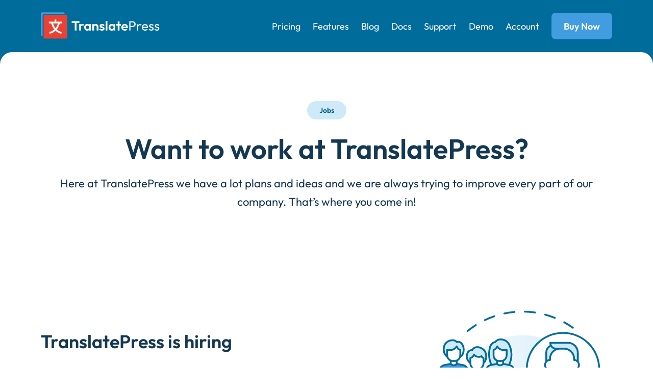

--- FILE ---
content_type: text/html; charset=UTF-8
request_url: https://translatepress.com/jobs/
body_size: 42588
content:
<!DOCTYPE html>
<html lang="en-US">
<head>

        <meta charset="UTF-8">
    <meta name="viewport" content="width=device-width, initial-scale=1">
    <link rel="icon" href="/favicon.ico" sizes="32x32">
    <link rel="apple-touch-icon" sizes="76x76" href="/apple-touch-icon.png">
    <link rel="profile" href="http://gmpg.org/xfn/11">
    <link rel="pingback" href="https://translatepress.com/xmlrpc.php">

    <meta name='robots' content='index, follow, max-image-preview:large, max-snippet:-1, max-video-preview:-1' />
	<style>img:is([sizes="auto" i], [sizes^="auto," i]) { contain-intrinsic-size: 3000px 1500px }</style>
	<meta name="dlm-version" content="5.1.6">
	<!-- This site is optimized with the Yoast SEO plugin v26.7 - https://yoast.com/wordpress/plugins/seo/ -->
	<title>Jobs - TranslatePress</title>
<link rel="preload" as="font" href="https://translatepress.com/wp-content/themes/translatepress/assets/src/font/Outfit-variable.woff2" crossorigin>
	<meta name="description" content="Explore career opportunities at TranslatePress. Join our dynamic team dedicated to revolutionizing website translation. Apply now!" />
	<link rel="canonical" href="https://translatepress.com/jobs/" />
	<meta property="og:locale" content="en_US" />
	<meta property="og:type" content="article" />
	<meta property="og:title" content="Jobs - TranslatePress" />
	<meta property="og:description" content="Explore career opportunities at TranslatePress. Join our dynamic team dedicated to revolutionizing website translation. Apply now!" />
	<meta property="og:url" content="https://translatepress.com/jobs/" />
	<meta property="og:site_name" content="TranslatePress" />
	<meta property="article:modified_time" content="2024-10-02T07:39:10+00:00" />
	<meta name="twitter:card" content="summary_large_image" />
	<meta name="twitter:label1" content="Est. reading time" />
	<meta name="twitter:data1" content="1 minute" />
	<script type="application/ld+json" class="yoast-schema-graph">{"@context":"https://schema.org","@graph":[{"@type":"WebPage","@id":"https://translatepress.com/jobs/","url":"https://translatepress.com/jobs/","name":"Jobs - TranslatePress","isPartOf":{"@id":"https://translatepress.com/#website"},"datePublished":"2022-03-31T07:00:12+00:00","dateModified":"2024-10-02T07:39:10+00:00","description":"Explore career opportunities at TranslatePress. Join our dynamic team dedicated to revolutionizing website translation. Apply now!","breadcrumb":{"@id":"https://translatepress.com/jobs/#breadcrumb"},"inLanguage":"en-US","potentialAction":[{"@type":"ReadAction","target":["https://translatepress.com/jobs/"]}]},{"@type":"BreadcrumbList","@id":"https://translatepress.com/jobs/#breadcrumb","itemListElement":[{"@type":"ListItem","position":1,"name":"Home","item":"https://translatepress.com/"},{"@type":"ListItem","position":2,"name":"Jobs"}]},{"@type":"WebSite","@id":"https://translatepress.com/#website","url":"https://translatepress.com/","name":"TranslatePress","description":"Translate your site, yourself","potentialAction":[{"@type":"SearchAction","target":{"@type":"EntryPoint","urlTemplate":"https://translatepress.com/?s={search_term_string}"},"query-input":{"@type":"PropertyValueSpecification","valueRequired":true,"valueName":"search_term_string"}}],"inLanguage":"en-US"}]}</script>
	<!-- / Yoast SEO plugin. -->


		<!-- This site uses the Google Analytics by MonsterInsights plugin v9.11.1 - Using Analytics tracking - https://www.monsterinsights.com/ -->
							<script src="//www.googletagmanager.com/gtag/js?id=G-BHJ4MV4FJD"  data-cfasync="false" data-wpfc-render="false" type="text/javascript" async></script>
			<script data-cfasync="false" data-wpfc-render="false" type="text/javascript">
				var mi_version = '9.11.1';
				var mi_track_user = true;
				var mi_no_track_reason = '';
								var MonsterInsightsDefaultLocations = {"page_location":"https:\/\/translatepress.com\/jobs\/"};
								MonsterInsightsDefaultLocations.page_location = window.location.href;
								if ( typeof MonsterInsightsPrivacyGuardFilter === 'function' ) {
					var MonsterInsightsLocations = (typeof MonsterInsightsExcludeQuery === 'object') ? MonsterInsightsPrivacyGuardFilter( MonsterInsightsExcludeQuery ) : MonsterInsightsPrivacyGuardFilter( MonsterInsightsDefaultLocations );
				} else {
					var MonsterInsightsLocations = (typeof MonsterInsightsExcludeQuery === 'object') ? MonsterInsightsExcludeQuery : MonsterInsightsDefaultLocations;
				}

								var disableStrs = [
										'ga-disable-G-BHJ4MV4FJD',
									];

				/* Function to detect opted out users */
				function __gtagTrackerIsOptedOut() {
					for (var index = 0; index < disableStrs.length; index++) {
						if (document.cookie.indexOf(disableStrs[index] + '=true') > -1) {
							return true;
						}
					}

					return false;
				}

				/* Disable tracking if the opt-out cookie exists. */
				if (__gtagTrackerIsOptedOut()) {
					for (var index = 0; index < disableStrs.length; index++) {
						window[disableStrs[index]] = true;
					}
				}

				/* Opt-out function */
				function __gtagTrackerOptout() {
					for (var index = 0; index < disableStrs.length; index++) {
						document.cookie = disableStrs[index] + '=true; expires=Thu, 31 Dec 2099 23:59:59 UTC; path=/';
						window[disableStrs[index]] = true;
					}
				}

				if ('undefined' === typeof gaOptout) {
					function gaOptout() {
						__gtagTrackerOptout();
					}
				}
								window.dataLayer = window.dataLayer || [];

				window.MonsterInsightsDualTracker = {
					helpers: {},
					trackers: {},
				};
				if (mi_track_user) {
					function __gtagDataLayer() {
						dataLayer.push(arguments);
					}

					function __gtagTracker(type, name, parameters) {
						if (!parameters) {
							parameters = {};
						}

						if (parameters.send_to) {
							__gtagDataLayer.apply(null, arguments);
							return;
						}

						if (type === 'event') {
														parameters.send_to = monsterinsights_frontend.v4_id;
							var hookName = name;
							if (typeof parameters['event_category'] !== 'undefined') {
								hookName = parameters['event_category'] + ':' + name;
							}

							if (typeof MonsterInsightsDualTracker.trackers[hookName] !== 'undefined') {
								MonsterInsightsDualTracker.trackers[hookName](parameters);
							} else {
								__gtagDataLayer('event', name, parameters);
							}
							
						} else {
							__gtagDataLayer.apply(null, arguments);
						}
					}

					__gtagTracker('js', new Date());
					__gtagTracker('set', {
						'developer_id.dZGIzZG': true,
											});
					if ( MonsterInsightsLocations.page_location ) {
						__gtagTracker('set', MonsterInsightsLocations);
					}
										__gtagTracker('config', 'G-BHJ4MV4FJD', {"forceSSL":"true","link_attribution":"true","post_type":"page","author":"Cristian Antohe","focus_keyword":"focus_keyword_not_set"} );
										window.gtag = __gtagTracker;										(function () {
						/* https://developers.google.com/analytics/devguides/collection/analyticsjs/ */
						/* ga and __gaTracker compatibility shim. */
						var noopfn = function () {
							return null;
						};
						var newtracker = function () {
							return new Tracker();
						};
						var Tracker = function () {
							return null;
						};
						var p = Tracker.prototype;
						p.get = noopfn;
						p.set = noopfn;
						p.send = function () {
							var args = Array.prototype.slice.call(arguments);
							args.unshift('send');
							__gaTracker.apply(null, args);
						};
						var __gaTracker = function () {
							var len = arguments.length;
							if (len === 0) {
								return;
							}
							var f = arguments[len - 1];
							if (typeof f !== 'object' || f === null || typeof f.hitCallback !== 'function') {
								if ('send' === arguments[0]) {
									var hitConverted, hitObject = false, action;
									if ('event' === arguments[1]) {
										if ('undefined' !== typeof arguments[3]) {
											hitObject = {
												'eventAction': arguments[3],
												'eventCategory': arguments[2],
												'eventLabel': arguments[4],
												'value': arguments[5] ? arguments[5] : 1,
											}
										}
									}
									if ('pageview' === arguments[1]) {
										if ('undefined' !== typeof arguments[2]) {
											hitObject = {
												'eventAction': 'page_view',
												'page_path': arguments[2],
											}
										}
									}
									if (typeof arguments[2] === 'object') {
										hitObject = arguments[2];
									}
									if (typeof arguments[5] === 'object') {
										Object.assign(hitObject, arguments[5]);
									}
									if ('undefined' !== typeof arguments[1].hitType) {
										hitObject = arguments[1];
										if ('pageview' === hitObject.hitType) {
											hitObject.eventAction = 'page_view';
										}
									}
									if (hitObject) {
										action = 'timing' === arguments[1].hitType ? 'timing_complete' : hitObject.eventAction;
										hitConverted = mapArgs(hitObject);
										__gtagTracker('event', action, hitConverted);
									}
								}
								return;
							}

							function mapArgs(args) {
								var arg, hit = {};
								var gaMap = {
									'eventCategory': 'event_category',
									'eventAction': 'event_action',
									'eventLabel': 'event_label',
									'eventValue': 'event_value',
									'nonInteraction': 'non_interaction',
									'timingCategory': 'event_category',
									'timingVar': 'name',
									'timingValue': 'value',
									'timingLabel': 'event_label',
									'page': 'page_path',
									'location': 'page_location',
									'title': 'page_title',
									'referrer' : 'page_referrer',
								};
								for (arg in args) {
																		if (!(!args.hasOwnProperty(arg) || !gaMap.hasOwnProperty(arg))) {
										hit[gaMap[arg]] = args[arg];
									} else {
										hit[arg] = args[arg];
									}
								}
								return hit;
							}

							try {
								f.hitCallback();
							} catch (ex) {
							}
						};
						__gaTracker.create = newtracker;
						__gaTracker.getByName = newtracker;
						__gaTracker.getAll = function () {
							return [];
						};
						__gaTracker.remove = noopfn;
						__gaTracker.loaded = true;
						window['__gaTracker'] = __gaTracker;
					})();
									} else {
										console.log("");
					(function () {
						function __gtagTracker() {
							return null;
						}

						window['__gtagTracker'] = __gtagTracker;
						window['gtag'] = __gtagTracker;
					})();
									}
			</script>
							<!-- / Google Analytics by MonsterInsights -->
				<script data-cfasync="false" data-wpfc-render="false" type="text/javascript">
			window.MonsterInsightsDualTracker.helpers.mapProductItem = function (uaItem) {
				var prefixIndex, prefixKey, mapIndex;
				
				var toBePrefixed = ['id', 'name', 'list_name', 'brand', 'category', 'variant'];

				var item = {};

				var fieldMap = {
					'price': 'price',
					'list_position': 'index',
					'quantity': 'quantity',
					'position': 'index',
				};

				for (mapIndex in fieldMap) {
					if (uaItem.hasOwnProperty(mapIndex)) {
						item[fieldMap[mapIndex]] = uaItem[mapIndex];
					}
				}

				for (prefixIndex = 0; prefixIndex < toBePrefixed.length; prefixIndex++) {
					prefixKey = toBePrefixed[prefixIndex];
					if (typeof uaItem[prefixKey] !== 'undefined') {
						item['item_' + prefixKey] = uaItem[prefixKey];
					}
				}

				return item;
			};

			MonsterInsightsDualTracker.trackers['view_item_list'] = function (parameters) {
				var items = parameters.items;
				var listName, itemIndex, item, itemListName;
				var lists = {
					'_': {items: [], 'send_to': monsterinsights_frontend.v4_id},
				};

				for (itemIndex = 0; itemIndex < items.length; itemIndex++) {
					item = MonsterInsightsDualTracker.helpers.mapProductItem(items[itemIndex]);

					if (typeof item['item_list_name'] === 'undefined') {
						lists['_'].items.push(item);
					} else {
						itemListName = item['item_list_name'];
						if (typeof lists[itemListName] === 'undefined') {
							lists[itemListName] = {
								'items': [],
								'item_list_name': itemListName,
								'send_to': monsterinsights_frontend.v4_id,
							};
						}

						lists[itemListName].items.push(item);
					}
				}

				for (listName in lists) {
					__gtagDataLayer('event', 'view_item_list', lists[listName]);
				}
			};

			MonsterInsightsDualTracker.trackers['select_content'] = function (parameters) {
				const items = parameters.items.map(MonsterInsightsDualTracker.helpers.mapProductItem);
				__gtagDataLayer('event', 'select_item', {items: items, send_to: parameters.send_to});
			};

			MonsterInsightsDualTracker.trackers['view_item'] = function (parameters) {
				const items = parameters.items.map(MonsterInsightsDualTracker.helpers.mapProductItem);
				__gtagDataLayer('event', 'view_item', {items: items, send_to: parameters.send_to});
			};
		</script>
		<style id='classic-theme-styles-inline-css' type='text/css'>
/*! This file is auto-generated */
.wp-block-button__link{color:#fff;background-color:#32373c;border-radius:9999px;box-shadow:none;text-decoration:none;padding:calc(.667em + 2px) calc(1.333em + 2px);font-size:1.125em}.wp-block-file__button{background:#32373c;color:#fff;text-decoration:none}
</style>
<style id='wppb-content-restriction-start-style-inline-css' type='text/css'>


</style>
<style id='wppb-content-restriction-end-style-inline-css' type='text/css'>


</style>
<style id='wppb-edit-profile-style-inline-css' type='text/css'>


</style>
<style id='wppb-login-style-inline-css' type='text/css'>


</style>
<style id='wppb-recover-password-style-inline-css' type='text/css'>


</style>
<style id='wppb-register-style-inline-css' type='text/css'>


</style>
<style id='global-styles-inline-css' type='text/css'>
:root{--wp--preset--aspect-ratio--square: 1;--wp--preset--aspect-ratio--4-3: 4/3;--wp--preset--aspect-ratio--3-4: 3/4;--wp--preset--aspect-ratio--3-2: 3/2;--wp--preset--aspect-ratio--2-3: 2/3;--wp--preset--aspect-ratio--16-9: 16/9;--wp--preset--aspect-ratio--9-16: 9/16;--wp--preset--color--black: #000000;--wp--preset--color--cyan-bluish-gray: #abb8c3;--wp--preset--color--white: #ffffff;--wp--preset--color--pale-pink: #f78da7;--wp--preset--color--vivid-red: #cf2e2e;--wp--preset--color--luminous-vivid-orange: #ff6900;--wp--preset--color--luminous-vivid-amber: #fcb900;--wp--preset--color--light-green-cyan: #7bdcb5;--wp--preset--color--vivid-green-cyan: #00d084;--wp--preset--color--pale-cyan-blue: #8ed1fc;--wp--preset--color--vivid-cyan-blue: #0693e3;--wp--preset--color--vivid-purple: #9b51e0;--wp--preset--gradient--vivid-cyan-blue-to-vivid-purple: linear-gradient(135deg,rgba(6,147,227,1) 0%,rgb(155,81,224) 100%);--wp--preset--gradient--light-green-cyan-to-vivid-green-cyan: linear-gradient(135deg,rgb(122,220,180) 0%,rgb(0,208,130) 100%);--wp--preset--gradient--luminous-vivid-amber-to-luminous-vivid-orange: linear-gradient(135deg,rgba(252,185,0,1) 0%,rgba(255,105,0,1) 100%);--wp--preset--gradient--luminous-vivid-orange-to-vivid-red: linear-gradient(135deg,rgba(255,105,0,1) 0%,rgb(207,46,46) 100%);--wp--preset--gradient--very-light-gray-to-cyan-bluish-gray: linear-gradient(135deg,rgb(238,238,238) 0%,rgb(169,184,195) 100%);--wp--preset--gradient--cool-to-warm-spectrum: linear-gradient(135deg,rgb(74,234,220) 0%,rgb(151,120,209) 20%,rgb(207,42,186) 40%,rgb(238,44,130) 60%,rgb(251,105,98) 80%,rgb(254,248,76) 100%);--wp--preset--gradient--blush-light-purple: linear-gradient(135deg,rgb(255,206,236) 0%,rgb(152,150,240) 100%);--wp--preset--gradient--blush-bordeaux: linear-gradient(135deg,rgb(254,205,165) 0%,rgb(254,45,45) 50%,rgb(107,0,62) 100%);--wp--preset--gradient--luminous-dusk: linear-gradient(135deg,rgb(255,203,112) 0%,rgb(199,81,192) 50%,rgb(65,88,208) 100%);--wp--preset--gradient--pale-ocean: linear-gradient(135deg,rgb(255,245,203) 0%,rgb(182,227,212) 50%,rgb(51,167,181) 100%);--wp--preset--gradient--electric-grass: linear-gradient(135deg,rgb(202,248,128) 0%,rgb(113,206,126) 100%);--wp--preset--gradient--midnight: linear-gradient(135deg,rgb(2,3,129) 0%,rgb(40,116,252) 100%);--wp--preset--font-size--small: 13px;--wp--preset--font-size--medium: 20px;--wp--preset--font-size--large: 36px;--wp--preset--font-size--x-large: 42px;--wp--preset--spacing--20: 0.44rem;--wp--preset--spacing--30: 0.67rem;--wp--preset--spacing--40: 1rem;--wp--preset--spacing--50: 1.5rem;--wp--preset--spacing--60: 2.25rem;--wp--preset--spacing--70: 3.38rem;--wp--preset--spacing--80: 5.06rem;--wp--preset--shadow--natural: 6px 6px 9px rgba(0, 0, 0, 0.2);--wp--preset--shadow--deep: 12px 12px 50px rgba(0, 0, 0, 0.4);--wp--preset--shadow--sharp: 6px 6px 0px rgba(0, 0, 0, 0.2);--wp--preset--shadow--outlined: 6px 6px 0px -3px rgba(255, 255, 255, 1), 6px 6px rgba(0, 0, 0, 1);--wp--preset--shadow--crisp: 6px 6px 0px rgba(0, 0, 0, 1);}:where(.is-layout-flex){gap: 0.5em;}:where(.is-layout-grid){gap: 0.5em;}body .is-layout-flex{display: flex;}.is-layout-flex{flex-wrap: wrap;align-items: center;}.is-layout-flex > :is(*, div){margin: 0;}body .is-layout-grid{display: grid;}.is-layout-grid > :is(*, div){margin: 0;}:where(.wp-block-columns.is-layout-flex){gap: 2em;}:where(.wp-block-columns.is-layout-grid){gap: 2em;}:where(.wp-block-post-template.is-layout-flex){gap: 1.25em;}:where(.wp-block-post-template.is-layout-grid){gap: 1.25em;}.has-black-color{color: var(--wp--preset--color--black) !important;}.has-cyan-bluish-gray-color{color: var(--wp--preset--color--cyan-bluish-gray) !important;}.has-white-color{color: var(--wp--preset--color--white) !important;}.has-pale-pink-color{color: var(--wp--preset--color--pale-pink) !important;}.has-vivid-red-color{color: var(--wp--preset--color--vivid-red) !important;}.has-luminous-vivid-orange-color{color: var(--wp--preset--color--luminous-vivid-orange) !important;}.has-luminous-vivid-amber-color{color: var(--wp--preset--color--luminous-vivid-amber) !important;}.has-light-green-cyan-color{color: var(--wp--preset--color--light-green-cyan) !important;}.has-vivid-green-cyan-color{color: var(--wp--preset--color--vivid-green-cyan) !important;}.has-pale-cyan-blue-color{color: var(--wp--preset--color--pale-cyan-blue) !important;}.has-vivid-cyan-blue-color{color: var(--wp--preset--color--vivid-cyan-blue) !important;}.has-vivid-purple-color{color: var(--wp--preset--color--vivid-purple) !important;}.has-black-background-color{background-color: var(--wp--preset--color--black) !important;}.has-cyan-bluish-gray-background-color{background-color: var(--wp--preset--color--cyan-bluish-gray) !important;}.has-white-background-color{background-color: var(--wp--preset--color--white) !important;}.has-pale-pink-background-color{background-color: var(--wp--preset--color--pale-pink) !important;}.has-vivid-red-background-color{background-color: var(--wp--preset--color--vivid-red) !important;}.has-luminous-vivid-orange-background-color{background-color: var(--wp--preset--color--luminous-vivid-orange) !important;}.has-luminous-vivid-amber-background-color{background-color: var(--wp--preset--color--luminous-vivid-amber) !important;}.has-light-green-cyan-background-color{background-color: var(--wp--preset--color--light-green-cyan) !important;}.has-vivid-green-cyan-background-color{background-color: var(--wp--preset--color--vivid-green-cyan) !important;}.has-pale-cyan-blue-background-color{background-color: var(--wp--preset--color--pale-cyan-blue) !important;}.has-vivid-cyan-blue-background-color{background-color: var(--wp--preset--color--vivid-cyan-blue) !important;}.has-vivid-purple-background-color{background-color: var(--wp--preset--color--vivid-purple) !important;}.has-black-border-color{border-color: var(--wp--preset--color--black) !important;}.has-cyan-bluish-gray-border-color{border-color: var(--wp--preset--color--cyan-bluish-gray) !important;}.has-white-border-color{border-color: var(--wp--preset--color--white) !important;}.has-pale-pink-border-color{border-color: var(--wp--preset--color--pale-pink) !important;}.has-vivid-red-border-color{border-color: var(--wp--preset--color--vivid-red) !important;}.has-luminous-vivid-orange-border-color{border-color: var(--wp--preset--color--luminous-vivid-orange) !important;}.has-luminous-vivid-amber-border-color{border-color: var(--wp--preset--color--luminous-vivid-amber) !important;}.has-light-green-cyan-border-color{border-color: var(--wp--preset--color--light-green-cyan) !important;}.has-vivid-green-cyan-border-color{border-color: var(--wp--preset--color--vivid-green-cyan) !important;}.has-pale-cyan-blue-border-color{border-color: var(--wp--preset--color--pale-cyan-blue) !important;}.has-vivid-cyan-blue-border-color{border-color: var(--wp--preset--color--vivid-cyan-blue) !important;}.has-vivid-purple-border-color{border-color: var(--wp--preset--color--vivid-purple) !important;}.has-vivid-cyan-blue-to-vivid-purple-gradient-background{background: var(--wp--preset--gradient--vivid-cyan-blue-to-vivid-purple) !important;}.has-light-green-cyan-to-vivid-green-cyan-gradient-background{background: var(--wp--preset--gradient--light-green-cyan-to-vivid-green-cyan) !important;}.has-luminous-vivid-amber-to-luminous-vivid-orange-gradient-background{background: var(--wp--preset--gradient--luminous-vivid-amber-to-luminous-vivid-orange) !important;}.has-luminous-vivid-orange-to-vivid-red-gradient-background{background: var(--wp--preset--gradient--luminous-vivid-orange-to-vivid-red) !important;}.has-very-light-gray-to-cyan-bluish-gray-gradient-background{background: var(--wp--preset--gradient--very-light-gray-to-cyan-bluish-gray) !important;}.has-cool-to-warm-spectrum-gradient-background{background: var(--wp--preset--gradient--cool-to-warm-spectrum) !important;}.has-blush-light-purple-gradient-background{background: var(--wp--preset--gradient--blush-light-purple) !important;}.has-blush-bordeaux-gradient-background{background: var(--wp--preset--gradient--blush-bordeaux) !important;}.has-luminous-dusk-gradient-background{background: var(--wp--preset--gradient--luminous-dusk) !important;}.has-pale-ocean-gradient-background{background: var(--wp--preset--gradient--pale-ocean) !important;}.has-electric-grass-gradient-background{background: var(--wp--preset--gradient--electric-grass) !important;}.has-midnight-gradient-background{background: var(--wp--preset--gradient--midnight) !important;}.has-small-font-size{font-size: var(--wp--preset--font-size--small) !important;}.has-medium-font-size{font-size: var(--wp--preset--font-size--medium) !important;}.has-large-font-size{font-size: var(--wp--preset--font-size--large) !important;}.has-x-large-font-size{font-size: var(--wp--preset--font-size--x-large) !important;}
:where(.wp-block-post-template.is-layout-flex){gap: 1.25em;}:where(.wp-block-post-template.is-layout-grid){gap: 1.25em;}
:where(.wp-block-columns.is-layout-flex){gap: 2em;}:where(.wp-block-columns.is-layout-grid){gap: 2em;}
:root :where(.wp-block-pullquote){font-size: 1.5em;line-height: 1.6;}
</style>
<link rel='stylesheet' id='trp-styles-css' href='https://translatepress.com/wp-content/themes/translatepress/assets/dist/css/main.css?ver=1767003606' type='text/css' media='all' />
<style id='rocket-lazyload-inline-css' type='text/css'>
.rll-youtube-player{position:relative;padding-bottom:56.23%;height:0;overflow:hidden;max-width:100%;}.rll-youtube-player:focus-within{outline: 2px solid currentColor;outline-offset: 5px;}.rll-youtube-player iframe{position:absolute;top:0;left:0;width:100%;height:100%;z-index:100;background:0 0}.rll-youtube-player img{bottom:0;display:block;left:0;margin:auto;max-width:100%;width:100%;position:absolute;right:0;top:0;border:none;height:auto;-webkit-transition:.4s all;-moz-transition:.4s all;transition:.4s all}.rll-youtube-player img:hover{-webkit-filter:brightness(75%)}.rll-youtube-player .play{height:100%;width:100%;left:0;top:0;position:absolute;background:url(https://translatepress.com/wp-content/plugins/wp-rocket/assets/img/youtube.png) no-repeat center;background-color: transparent !important;cursor:pointer;border:none;}
</style>
<script type="text/javascript" src="https://translatepress.com/wp-content/plugins/google-analytics-premium/assets/js/frontend-gtag.min.js?ver=9.11.1" id="monsterinsights-frontend-script-js" async="async" data-wp-strategy="async"></script>
<script data-cfasync="false" data-wpfc-render="false" type="text/javascript" id='monsterinsights-frontend-script-js-extra'>/* <![CDATA[ */
var monsterinsights_frontend = {"js_events_tracking":"true","download_extensions":"doc,pdf,ppt,zip,xls,docx,pptx,xlsx","inbound_paths":"[]","home_url":"https:\/\/translatepress.com","hash_tracking":"false","v4_id":"G-BHJ4MV4FJD"};/* ]]> */
</script>
		<script type="text/javascript">
		var AFFWP = AFFWP || {};
		AFFWP.referral_var = 'ref';
		AFFWP.expiration = 15;
		AFFWP.debug = 0;


		AFFWP.referral_credit_last = 0;
		</script>
<meta name="generator" content="Easy Digital Downloads v3.6.1.1" />
<link rel="icon" href="https://translatepress.com/wp-content/uploads/2024/10/android-chrome-512x512-3-128x128.png.webp" sizes="32x32" />
<link rel="icon" href="https://translatepress.com/wp-content/uploads/2024/10/android-chrome-512x512-3-256x256.png.webp" sizes="192x192" />
<link rel="apple-touch-icon" href="https://translatepress.com/wp-content/uploads/2024/10/android-chrome-512x512-3-256x256.png.webp" />
<meta name="msapplication-TileImage" content="https://translatepress.com/wp-content/uploads/2024/10/android-chrome-512x512-3-300x300.png" />
		<style type="text/css" id="wp-custom-css">
			.entry-content .tp-comparison-table a {
	color:#fff !important;
}		</style>
		<noscript><style id="rocket-lazyload-nojs-css">.rll-youtube-player, [data-lazy-src]{display:none !important;}</style></noscript></head>

<body class="wp-singular page-template page-template-templates page-template-jobs page-template-templatesjobs-php page page-id-1229688 page-parent wp-theme-translatepress edd-js-none">

<a class="skip-link screen-reader-text" href="#content">Skip to content</a>


    
<header id="masthead" class="header spacing--smallest   " role="banner">
    <div class="header__wrap">
        <a class="header__logo" href="https://translatepress.com/" rel="home">
                            <svg xmlns="http://www.w3.org/2000/svg" width="235" height="54" viewBox="0 0 235 54" fill="none"><rect y="0.230469" width="46.5651" height="46.5651" rx="2.26167" fill="#419DE0"></rect><rect x="4.42773" y="4" width="48.5651" height="48.5651" rx="3.26167" fill="#EB4034" stroke="#006C9B" stroke-width="2"></rect><path d="M20.2798 22.0369H15.6988V18.2738H26.7633H26.9895V18.0476V14.0582H30.5558V18.0476V18.2738H30.782H41.8462V22.0369H37.3331H37.1559L37.1135 22.2089C36.6762 23.9809 35.7931 26.7739 34.1 29.7529C33.4217 30.9465 32.5749 32.2311 31.527 33.5159L31.3888 33.6853L31.5535 33.8292C34.2039 36.1436 37.3939 37.7551 41.0917 38.646L40.2465 42.2994C35.398 41.1357 31.7233 38.9645 28.9566 36.5112L28.8065 36.3781L28.6565 36.5112C25.8897 38.9645 22.215 41.1357 17.3665 42.2994L16.5212 38.6461C20.219 37.7551 23.409 36.1436 26.0595 33.8292L26.2242 33.6853L26.086 33.5159C25.0381 32.2311 24.1913 30.9465 23.5129 29.7529C21.8199 26.7739 20.9367 23.9809 20.4994 22.2089L20.457 22.0369H20.2798ZM24.6291 22.0369H24.327L24.4121 22.3268C24.8572 23.8437 25.6102 25.8923 26.8439 28.0321C27.391 28.9812 27.9857 29.8729 28.6272 30.7067L28.8065 30.9397L28.9857 30.7067C29.6273 29.8729 30.2219 28.9812 30.769 28.0322C32.0028 25.8923 32.7558 23.8437 33.2009 22.3268L33.2859 22.0369H32.9838H24.6291Z" fill="white" stroke="#E9564C" stroke-width="0.452333"></path><path d="M66.4136 35.7812V17.8932H69.9756V35.7812H66.4136ZM60.5896 20.6492V17.5032H75.7996V20.6492H60.5896ZM75.2873 35.7812V23.2232H78.6933V35.7812H75.2873ZM78.6933 28.8392L77.3673 27.9552C77.5233 26.4126 77.974 25.1992 78.7193 24.3152C79.4646 23.4139 80.5393 22.9632 81.9433 22.9632C82.55 22.9632 83.096 23.0672 83.5813 23.2752C84.0666 23.4659 84.5086 23.7866 84.9073 24.2372L82.7753 26.6812C82.5846 26.4732 82.3506 26.3172 82.0733 26.2132C81.8133 26.1092 81.51 26.0572 81.1633 26.0572C80.4353 26.0572 79.8373 26.2912 79.3693 26.7592C78.9186 27.2099 78.6933 27.9032 78.6933 28.8392ZM91.0002 36.0413C89.8562 36.0413 88.8249 35.7552 87.9062 35.1832C86.9876 34.6112 86.2682 33.8312 85.7482 32.8432C85.2282 31.8552 84.9682 30.7459 84.9682 29.5152C84.9682 28.2672 85.2282 27.1492 85.7482 26.1612C86.2682 25.1732 86.9876 24.3932 87.9062 23.8212C88.8249 23.2492 89.8562 22.9632 91.0002 22.9632C91.9016 22.9632 92.7076 23.1452 93.4182 23.5092C94.1289 23.8732 94.6922 24.3846 95.1082 25.0432C95.5416 25.6846 95.7756 26.4126 95.8102 27.2272V31.7512C95.7756 32.5832 95.5416 33.3199 95.1082 33.9612C94.6922 34.6026 94.1289 35.1139 93.4182 35.4952C92.7076 35.8593 91.9016 36.0413 91.0002 36.0413ZM91.6242 32.8952C92.5776 32.8952 93.3489 32.5832 93.9382 31.9593C94.5276 31.3179 94.8222 30.4946 94.8222 29.4892C94.8222 28.8306 94.6836 28.2499 94.4062 27.7472C94.1462 27.2272 93.7736 26.8286 93.2882 26.5512C92.8202 26.2566 92.2656 26.1092 91.6242 26.1092C91.0002 26.1092 90.4456 26.2566 89.9602 26.5512C89.4922 26.8286 89.1196 27.2272 88.8422 27.7472C88.5822 28.2499 88.4522 28.8306 88.4522 29.4892C88.4522 30.1652 88.5822 30.7632 88.8422 31.2832C89.1196 31.7859 89.4922 32.1846 89.9602 32.4792C90.4456 32.7566 91.0002 32.8952 91.6242 32.8952ZM94.6402 35.7812V32.4012L95.1862 29.3332L94.6402 26.3172V23.2232H98.0202V35.7812H94.6402ZM109.483 35.7812V28.5792C109.483 27.8339 109.249 27.2272 108.781 26.7592C108.313 26.2912 107.707 26.0572 106.961 26.0572C106.476 26.0572 106.043 26.1612 105.661 26.3692C105.28 26.5772 104.977 26.8719 104.751 27.2532C104.543 27.6346 104.439 28.0766 104.439 28.5792L103.113 27.9032C103.113 26.9152 103.321 26.0572 103.737 25.3292C104.171 24.5839 104.76 24.0032 105.505 23.5872C106.268 23.1712 107.126 22.9632 108.079 22.9632C108.998 22.9632 109.821 23.1972 110.549 23.6652C111.277 24.1159 111.849 24.7139 112.265 25.4592C112.681 26.1872 112.889 26.9759 112.889 27.8252V35.7812H109.483ZM101.033 35.7812V23.2232H104.439V35.7812H101.033ZM119.949 36.0673C119.238 36.0673 118.536 35.9719 117.843 35.7812C117.167 35.5906 116.543 35.3306 115.971 35.0012C115.399 34.6546 114.905 34.2386 114.489 33.7532L116.517 31.6992C116.95 32.1846 117.453 32.5486 118.025 32.7912C118.597 33.0339 119.23 33.1552 119.923 33.1552C120.478 33.1552 120.894 33.0772 121.171 32.9212C121.466 32.7652 121.613 32.5312 121.613 32.2192C121.613 31.8726 121.457 31.6039 121.145 31.4132C120.85 31.2226 120.46 31.0666 119.975 30.9452C119.49 30.8066 118.978 30.6592 118.441 30.5032C117.921 30.3299 117.418 30.1132 116.933 29.8532C116.448 29.5759 116.049 29.2032 115.737 28.7352C115.442 28.2499 115.295 27.6259 115.295 26.8632C115.295 26.0659 115.486 25.3726 115.867 24.7832C116.266 24.1939 116.829 23.7346 117.557 23.4052C118.285 23.0759 119.143 22.9112 120.131 22.9112C121.171 22.9112 122.107 23.0932 122.939 23.4572C123.788 23.8212 124.49 24.3672 125.045 25.0952L122.991 27.1492C122.61 26.6812 122.176 26.3432 121.691 26.1352C121.223 25.9272 120.712 25.8232 120.157 25.8232C119.654 25.8232 119.264 25.9012 118.987 26.0572C118.727 26.2132 118.597 26.4299 118.597 26.7072C118.597 27.0192 118.744 27.2619 119.039 27.4352C119.351 27.6086 119.75 27.7646 120.235 27.9032C120.72 28.0246 121.223 28.1719 121.743 28.3452C122.28 28.5012 122.783 28.7266 123.251 29.0212C123.736 29.3159 124.126 29.7059 124.421 30.1912C124.733 30.6766 124.889 31.3006 124.889 32.0632C124.889 33.2939 124.447 34.2732 123.563 35.0012C122.679 35.7119 121.474 36.0673 119.949 36.0673ZM127.186 35.7812V16.9832H130.592V35.7812H127.186ZM138.862 36.0413C137.718 36.0413 136.686 35.7552 135.768 35.1832C134.849 34.6112 134.13 33.8312 133.61 32.8432C133.09 31.8552 132.83 30.7459 132.83 29.5152C132.83 28.2672 133.09 27.1492 133.61 26.1612C134.13 25.1732 134.849 24.3932 135.768 23.8212C136.686 23.2492 137.718 22.9632 138.862 22.9632C139.763 22.9632 140.569 23.1452 141.28 23.5092C141.99 23.8732 142.554 24.3846 142.97 25.0432C143.403 25.6846 143.637 26.4126 143.672 27.2272V31.7512C143.637 32.5832 143.403 33.3199 142.97 33.9612C142.554 34.6026 141.99 35.1139 141.28 35.4952C140.569 35.8593 139.763 36.0413 138.862 36.0413ZM139.486 32.8952C140.439 32.8952 141.21 32.5832 141.8 31.9593C142.389 31.3179 142.684 30.4946 142.684 29.4892C142.684 28.8306 142.545 28.2499 142.268 27.7472C142.008 27.2272 141.635 26.8286 141.15 26.5512C140.682 26.2566 140.127 26.1092 139.486 26.1092C138.862 26.1092 138.307 26.2566 137.822 26.5512C137.354 26.8286 136.981 27.2272 136.704 27.7472C136.444 28.2499 136.314 28.8306 136.314 29.4892C136.314 30.1652 136.444 30.7632 136.704 31.2832C136.981 31.7859 137.354 32.1846 137.822 32.4792C138.307 32.7566 138.862 32.8952 139.486 32.8952ZM142.502 35.7812V32.4012L143.048 29.3332L142.502 26.3172V23.2232H145.882V35.7812H142.502ZM150.741 35.7812V17.9972H154.147V35.7812H150.741ZM147.803 26.2132V23.2232H157.085V26.2132H147.803ZM164.702 36.0413C163.384 36.0413 162.214 35.7639 161.192 35.2092C160.169 34.6372 159.354 33.8572 158.748 32.8692C158.158 31.8812 157.864 30.7546 157.864 29.4892C157.864 28.2412 158.15 27.1319 158.722 26.1612C159.311 25.1732 160.108 24.3932 161.114 23.8212C162.119 23.2319 163.237 22.9372 164.468 22.9372C165.681 22.9372 166.747 23.2146 167.666 23.7692C168.602 24.3066 169.33 25.0519 169.85 26.0052C170.387 26.9412 170.656 28.0072 170.656 29.2032C170.656 29.4286 170.638 29.6626 170.604 29.9052C170.586 30.1306 170.543 30.3906 170.474 30.6852L159.918 30.7112V28.1632L168.888 28.1373L167.51 29.2032C167.475 28.4579 167.336 27.8339 167.094 27.3312C166.868 26.8286 166.53 26.4472 166.08 26.1872C165.646 25.9099 165.109 25.7712 164.468 25.7712C163.792 25.7712 163.202 25.9272 162.7 26.2392C162.197 26.5339 161.807 26.9586 161.53 27.5132C161.27 28.0506 161.14 28.6919 161.14 29.4372C161.14 30.1999 161.278 30.8672 161.556 31.4392C161.85 31.9939 162.266 32.4272 162.804 32.7392C163.341 33.0339 163.965 33.1812 164.676 33.1812C165.317 33.1812 165.898 33.0772 166.418 32.8692C166.938 32.6439 167.388 32.3146 167.77 31.8812L169.772 33.8832C169.165 34.5939 168.42 35.1312 167.536 35.4952C166.669 35.8593 165.724 36.0413 164.702 36.0413ZM175.024 28.7612V26.6292H179.938C180.614 26.6292 181.212 26.4906 181.732 26.2132C182.269 25.9359 182.685 25.5459 182.98 25.0432C183.292 24.5406 183.448 23.9426 183.448 23.2492C183.448 22.5559 183.292 21.9579 182.98 21.4553C182.685 20.9526 182.269 20.5626 181.732 20.2852C181.212 20.0079 180.614 19.8692 179.938 19.8692H175.024V17.7372H180.094C181.203 17.7372 182.191 17.9626 183.058 18.4132C183.942 18.8639 184.635 19.5052 185.138 20.3372C185.658 21.1519 185.918 22.1226 185.918 23.2492C185.918 24.3586 185.658 25.3292 185.138 26.1612C184.635 26.9759 183.942 27.6172 183.058 28.0852C182.191 28.5359 181.203 28.7612 180.094 28.7612H175.024ZM173.386 35.7812V17.7372H175.83V35.7812H173.386ZM188.737 35.7812V23.4312H191.077V35.7812H188.737ZM191.077 28.7352L190.193 28.3452C190.193 26.7679 190.557 25.5112 191.285 24.5752C192.013 23.6392 193.062 23.1712 194.431 23.1712C195.055 23.1712 195.619 23.2839 196.121 23.5092C196.624 23.7172 197.092 24.0726 197.525 24.5752L195.991 26.1612C195.731 25.8839 195.445 25.6846 195.133 25.5632C194.821 25.4419 194.457 25.3812 194.041 25.3812C193.175 25.3812 192.464 25.6586 191.909 26.2132C191.355 26.7679 191.077 27.6086 191.077 28.7352ZM204.487 36.0413C203.256 36.0413 202.147 35.7639 201.159 35.2092C200.171 34.6372 199.391 33.8659 198.819 32.8952C198.247 31.9246 197.961 30.8239 197.961 29.5932C197.961 28.3799 198.238 27.2879 198.793 26.3172C199.365 25.3466 200.127 24.5839 201.081 24.0292C202.051 23.4572 203.135 23.1712 204.331 23.1712C205.475 23.1712 206.48 23.4312 207.347 23.9512C208.231 24.4712 208.915 25.1906 209.401 26.1092C209.903 27.0279 210.155 28.0679 210.155 29.2292C210.155 29.4026 210.146 29.5932 210.129 29.8012C210.111 29.9919 210.077 30.2172 210.025 30.4772H199.599V28.5272H208.777L207.919 29.2812C207.919 28.4492 207.771 27.7472 207.477 27.1752C207.182 26.5859 206.766 26.1352 206.229 25.8232C205.691 25.4939 205.041 25.3292 204.279 25.3292C203.481 25.3292 202.779 25.5026 202.173 25.8492C201.566 26.1959 201.098 26.6812 200.769 27.3052C200.439 27.9292 200.275 28.6659 200.275 29.5152C200.275 30.3819 200.448 31.1446 200.795 31.8032C201.141 32.4446 201.635 32.9472 202.277 33.3112C202.918 33.6579 203.655 33.8312 204.487 33.8312C205.18 33.8312 205.813 33.7099 206.385 33.4672C206.974 33.2246 207.477 32.8606 207.893 32.3752L209.401 33.9092C208.811 34.6026 208.083 35.1312 207.217 35.4952C206.367 35.8593 205.457 36.0413 204.487 36.0413ZM216.632 36.0413C215.939 36.0413 215.28 35.9546 214.656 35.7812C214.05 35.5906 213.486 35.3306 212.966 35.0012C212.446 34.6546 211.996 34.2472 211.614 33.7792L213.122 32.2712C213.573 32.8259 214.093 33.2419 214.682 33.5192C215.272 33.7792 215.93 33.9092 216.658 33.9092C217.386 33.9092 217.95 33.7879 218.348 33.5452C218.747 33.2852 218.946 32.9299 218.946 32.4792C218.946 32.0286 218.782 31.6819 218.452 31.4392C218.14 31.1792 217.733 30.9712 217.23 30.8152C216.728 30.6419 216.19 30.4772 215.618 30.3212C215.064 30.1479 214.535 29.9312 214.032 29.6712C213.53 29.4112 213.114 29.0559 212.784 28.6052C212.472 28.1546 212.316 27.5566 212.316 26.8112C212.316 26.0659 212.498 25.4246 212.862 24.8872C213.226 24.3326 213.729 23.9079 214.37 23.6132C215.029 23.3186 215.818 23.1712 216.736 23.1712C217.707 23.1712 218.565 23.3446 219.31 23.6912C220.073 24.0206 220.697 24.5232 221.182 25.1992L219.674 26.7072C219.328 26.2566 218.894 25.9099 218.374 25.6672C217.872 25.4246 217.3 25.3032 216.658 25.3032C215.982 25.3032 215.462 25.4246 215.098 25.6672C214.752 25.8926 214.578 26.2132 214.578 26.6292C214.578 27.0452 214.734 27.3659 215.046 27.5912C215.358 27.8166 215.766 28.0072 216.268 28.1632C216.788 28.3192 217.326 28.4839 217.88 28.6572C218.435 28.8132 218.964 29.0299 219.466 29.3072C219.969 29.5846 220.376 29.9572 220.688 30.4252C221.018 30.8932 221.182 31.5086 221.182 32.2712C221.182 33.4326 220.766 34.3512 219.934 35.0272C219.12 35.7033 218.019 36.0413 216.632 36.0413ZM227.728 36.0413C227.035 36.0413 226.376 35.9546 225.752 35.7812C225.145 35.5906 224.582 35.3306 224.062 35.0012C223.542 34.6546 223.091 34.2472 222.71 33.7792L224.218 32.2712C224.669 32.8259 225.189 33.2419 225.778 33.5192C226.367 33.7792 227.026 33.9092 227.754 33.9092C228.482 33.9092 229.045 33.7879 229.444 33.5452C229.843 33.2852 230.042 32.9299 230.042 32.4792C230.042 32.0286 229.877 31.6819 229.548 31.4392C229.236 31.1792 228.829 30.9712 228.326 30.8152C227.823 30.6419 227.286 30.4772 226.714 30.3212C226.159 30.1479 225.631 29.9312 225.128 29.6712C224.625 29.4112 224.209 29.0559 223.88 28.6052C223.568 28.1546 223.412 27.5566 223.412 26.8112C223.412 26.0659 223.594 25.4246 223.958 24.8872C224.322 24.3326 224.825 23.9079 225.466 23.6132C226.125 23.3186 226.913 23.1712 227.832 23.1712C228.803 23.1712 229.661 23.3446 230.406 23.6912C231.169 24.0206 231.793 24.5232 232.278 25.1992L230.77 26.7072C230.423 26.2566 229.99 25.9099 229.47 25.6672C228.967 25.4246 228.395 25.3032 227.754 25.3032C227.078 25.3032 226.558 25.4246 226.194 25.6672C225.847 25.8926 225.674 26.2132 225.674 26.6292C225.674 27.0452 225.83 27.3659 226.142 27.5912C226.454 27.8166 226.861 28.0072 227.364 28.1632C227.884 28.3192 228.421 28.4839 228.976 28.6572C229.531 28.8132 230.059 29.0299 230.562 29.3072C231.065 29.5846 231.472 29.9572 231.784 30.4252C232.113 30.8932 232.278 31.5086 232.278 32.2712C232.278 33.4326 231.862 34.3512 231.03 35.0272C230.215 35.7033 229.115 36.0413 227.728 36.0413Z" fill="white"></path></svg>                    </a>

                    <div class="header__right">
                <nav id="site-navigation" class="header__nav" role="navigation">
                    <div class="hamburger-toggle">
                        <button class="hamburger hamburger--spin" type="button">
                            <span class="hamburger-box">
                                <span class="hamburger-inner"></span>
                            </span>
                            <span class="vh">Toggle menu</span>
                        </button>
                    </div>

                    <div class="header__menu__container">
                        <ul id="primary-menu" class="menu"><li id="menu-item-1127013" class="menu-item menu-item-type-post_type menu-item-object-page menu-item-1127013"><a href="https://translatepress.com/pricing/">Pricing</a></li>
<li id="menu-item-1127012" class="menu-item menu-item-type-post_type menu-item-object-page menu-item-1127012"><a href="https://translatepress.com/features/">Features</a></li>
<li id="menu-item-20" class="menu-item menu-item-type-post_type menu-item-object-page menu-item-20"><a href="https://translatepress.com/blog/">Blog</a></li>
<li id="menu-item-201" class="menu-item menu-item-type-custom menu-item-object-custom menu-item-201"><a href="https://translatepress.com/docs/translatepress/">Docs</a></li>
<li id="menu-item-152" class="menu-item menu-item-type-post_type menu-item-object-page menu-item-152"><a href="https://translatepress.com/support/">Support</a></li>
<li id="menu-item-380" class="menu-item menu-item-type-custom menu-item-object-custom menu-item-380"><a target="_blank" href="https://demo.translatepress.com">Demo</a></li>
<li id="menu-item-271" class="menu-login menu-item menu-item-type-post_type menu-item-object-page menu-item-271"><a href="https://translatepress.com/account/">Account</a></li>
</ul>
                                                    <div class="header__menu__button">
                                <a class="header__extra__button" href="/pricing" target="">Buy Now </a>                            </div>
                                            </div>
                </nav>

                <div class="header__extra">
                    
                                            <a class="header__extra__button" href="/pricing" target="">Buy Now </a>                                    </div>
            </div>
            </div>
</header>

    <section class="page-intro small-header">
        <div class="page-intro__content spacing">
            <div class="wrapper">
                <div class="page-intro__left ">

                     
                        <div class="page-intro__pretitle margin-bottom--m">
                            Jobs                        </div>
                                        
                                            <h1 class="margin-bottom--m">
                            Want to work at TranslatePress?                        </h1>
                    
                                            <p class="page-intro__description text-large">
                            Here at TranslatePress we have a lot plans and ideas and we are always trying to improve every part of our company. That’s where you come in!                        </p>
                    
                                        
                </div>

                

                
                            </div>
        </div>
    </section>

<section class="page-content">
    <div class="job-openings__wrapper wrapper spacing">
        <div class="job-openings__content content">
            
<h2 class="wp-block-heading">TranslatePress is hiring</h2>



<p>Working 4 days a week has always focused our team members to strive towards a good work-life balance. Together with challenging work, a remote first company&nbsp; and team members that support each other we&#8217;ve tried to create an environment where you can thrive professionally as well as personally.</p>



<p>Over 200,000 people all over the world use our software, which makes us one of the main WordPress translation solutions available. We’re continually trying to improve our products, making it faster, easier to work with and more appealing. We love to share our knowledge. Here at TranslatePress we have a lot of plans and ideas and we are always trying to improve every part of our company. And that’s where you come in!</p>



<ul class="wp-block-list">
<li>18 team members</li>



<li>colleagues working from 5 different cities in Romania</li>



<li>the company was founded back in 2008</li>
</ul>
        </div>

                    <div class="job-openings__figure">
                <?xml version="1.0" encoding="UTF-8"?><svg xmlns="http://www.w3.org/2000/svg" width="385" height="352" viewBox="0 0 385 352" fill="none"><path d="M101.37 45.3385C100.857 45.3385 100.348 45.1158 99.9984 44.6862C99.3831 43.9291 99.4976 42.8163 100.255 42.201C105.516 37.922 111.083 33.9157 116.8 30.2918C117.624 29.7697 118.716 30.0143 119.238 30.8379C119.761 31.6621 119.515 32.7537 118.692 33.2758C113.092 36.8257 107.638 40.7512 102.484 44.9424C102.156 45.209 101.761 45.3385 101.37 45.3385ZM307.968 38.7703C307.612 38.7703 307.254 38.6634 306.942 38.4407C301.537 34.579 295.85 31.0037 290.037 27.8148C289.181 27.3455 288.868 26.2718 289.337 25.416C289.806 24.5602 290.879 24.2471 291.736 24.7164C297.671 27.9724 303.478 31.6224 308.996 35.5657C309.79 36.133 309.974 37.2362 309.407 38.0303C309.062 38.5133 308.519 38.7703 307.968 38.7703ZM135.397 23.775C134.739 23.775 134.106 23.4049 133.803 22.7711C133.381 21.8914 133.753 20.8362 134.633 20.4148C140.747 17.487 147.097 14.897 153.509 12.7153C154.432 12.4015 155.436 12.8956 155.75 13.8185C156.065 14.7421 155.57 15.7459 154.647 16.0604C148.367 18.1969 142.147 20.7341 136.159 23.6016C135.913 23.7194 135.653 23.775 135.397 23.775ZM272.648 19.3993C272.428 19.3993 272.205 19.3582 271.989 19.2712C265.836 16.7956 259.465 14.6647 253.053 12.936C252.111 12.6825 251.553 11.7129 251.807 10.7708C252.06 9.82866 253.029 9.26954 253.972 9.52443C260.519 11.2888 267.025 13.4649 273.308 15.9926C274.213 16.3571 274.651 17.3856 274.287 18.2914C274.011 18.9807 273.347 19.3993 272.648 19.3993ZM173.528 10.8016C172.711 10.8016 171.978 10.2322 171.801 9.40108C171.598 8.44662 172.208 7.50861 173.163 7.30648C179.788 5.90048 186.569 4.87748 193.318 4.2663C194.291 4.18202 195.149 4.89461 195.237 5.8662C195.326 6.8378 194.609 7.69704 193.638 7.78543C187.027 8.38428 180.385 9.38603 173.897 10.7626C173.773 10.7893 173.65 10.8016 173.528 10.8016ZM233.753 8.91051C233.668 8.91051 233.582 8.90433 233.495 8.892C231.15 8.54941 228.76 8.25204 226.394 8.00674C222.165 7.56891 217.859 7.2866 213.594 7.16601C212.619 7.1386 211.85 6.32528 211.878 5.35026C211.905 4.37456 212.71 3.60029 213.694 3.63386C218.046 3.75651 222.441 4.04499 226.757 4.49173C229.172 4.74182 231.61 5.04536 234.005 5.39549C234.97 5.53664 235.638 6.43354 235.498 7.39897C235.37 8.27806 234.615 8.91051 233.753 8.91051Z" fill="#006C9B"></path><path d="M153.104 339.075C152.913 339.075 152.719 339.043 152.529 338.978C146.115 336.769 139.774 334.152 133.683 331.2C132.805 330.774 132.438 329.718 132.864 328.84C133.289 327.962 134.346 327.595 135.223 328.021C141.188 330.911 147.397 333.474 153.679 335.638C154.602 335.956 155.092 336.961 154.774 337.883C154.522 338.615 153.837 339.075 153.104 339.075ZM116.856 321.506C116.529 321.506 116.198 321.416 115.902 321.226C110.211 317.569 104.673 313.524 99.4409 309.203C98.6886 308.582 98.5823 307.468 99.2038 306.716C99.8252 305.964 100.939 305.858 101.691 306.479C106.816 310.711 112.239 314.672 117.813 318.254C118.634 318.781 118.871 319.874 118.345 320.695C118.006 321.22 117.437 321.506 116.856 321.506ZM85.7981 295.864C85.3322 295.864 84.8676 295.681 84.5203 295.318C81.2903 291.937 78.1501 288.373 75.1852 284.724C73.8731 283.109 72.5719 281.449 71.3187 279.789C70.7308 279.011 70.885 277.903 71.6634 277.315C72.4424 276.727 73.5503 276.882 74.1382 277.659C75.3668 279.285 76.6412 280.913 77.9273 282.495C80.8325 286.071 83.9097 289.564 87.0746 292.877C87.7488 293.582 87.7228 294.701 87.0177 295.375C86.6765 295.702 86.2366 295.864 85.7981 295.864ZM61.5308 263.707C60.9238 263.707 60.3331 263.394 60.0042 262.833C56.5742 256.975 53.4648 250.861 50.7638 244.661C50.3739 243.766 50.783 242.725 51.6778 242.335C52.5727 241.945 53.6134 242.354 54.0033 243.249C56.6488 249.321 59.6938 255.31 63.0539 261.048C63.5466 261.89 63.2643 262.972 62.4222 263.465C62.1413 263.629 61.8344 263.707 61.5308 263.707Z" fill="#006C9B"></path><path d="M252.035 342.947C251.25 342.947 250.534 342.42 250.327 341.625C250.081 340.681 250.647 339.716 251.591 339.47C257.918 337.822 264.217 335.782 270.312 333.405C271.222 333.05 272.245 333.5 272.6 334.409C272.955 335.318 272.505 336.342 271.596 336.697C265.373 339.124 258.943 341.207 252.482 342.889C252.333 342.928 252.183 342.947 252.035 342.947ZM289.285 328.385C288.654 328.385 288.044 328.046 287.725 327.451C287.266 326.59 287.591 325.52 288.452 325.06C294.301 321.937 300.031 318.428 305.48 314.631C306.28 314.073 307.381 314.27 307.939 315.07C308.497 315.87 308.3 316.971 307.5 317.529C301.937 321.405 296.088 324.987 290.116 328.176C289.851 328.318 289.566 328.385 289.285 328.385ZM322.338 305.358C321.85 305.358 321.365 305.157 321.016 304.765C320.369 304.035 320.435 302.918 321.164 302.271C321.369 302.089 321.573 301.908 321.776 301.725C326.521 297.471 331.068 292.906 335.292 288.157C335.941 287.428 337.057 287.363 337.786 288.011C338.515 288.659 338.58 289.776 337.932 290.505C333.62 295.353 328.978 300.013 324.135 304.355C323.927 304.541 323.719 304.727 323.51 304.913C323.174 305.212 322.756 305.358 322.338 305.358ZM349.102 275.259C348.753 275.259 348.401 275.156 348.093 274.941C347.292 274.384 347.095 273.282 347.653 272.482C351.446 267.037 354.952 261.307 358.073 255.453C358.533 254.592 359.603 254.266 360.463 254.724C361.325 255.183 361.651 256.254 361.192 257.114C358.005 263.092 354.426 268.942 350.553 274.501C350.21 274.994 349.66 275.259 349.102 275.259ZM368.05 239.714C367.837 239.714 367.62 239.675 367.41 239.593C366.501 239.24 366.05 238.216 366.404 237.306C368.809 231.124 370.869 224.729 372.528 218.3C372.772 217.355 373.736 216.788 374.68 217.031C375.625 217.275 376.193 218.239 375.949 219.183C374.256 225.748 372.152 232.276 369.697 238.588C369.424 239.286 368.757 239.714 368.05 239.714ZM378.12 200.706C378.041 200.706 377.961 200.701 377.881 200.69C376.914 200.559 376.236 199.669 376.367 198.702C376.606 196.939 376.819 195.15 377.002 193.383C377.503 188.541 377.799 183.63 377.883 178.785C377.899 177.809 378.696 177.039 379.68 177.049C380.655 177.066 381.432 177.871 381.415 178.846C381.329 183.791 381.027 188.804 380.515 193.747C380.329 195.549 380.111 197.375 379.867 199.175C379.749 200.063 378.99 200.706 378.12 200.706ZM378.8 160.425C377.905 160.425 377.137 159.747 377.044 158.837C376.372 152.235 375.294 145.605 373.84 139.13C373.627 138.179 374.225 137.233 375.177 137.02C376.129 136.806 377.074 137.404 377.287 138.357C378.772 144.968 379.873 151.738 380.559 158.479C380.658 159.45 379.952 160.317 378.981 160.416C378.92 160.422 378.859 160.425 378.8 160.425Z" fill="#006C9B"></path><path d="M297 264C345.601 215.399 345.601 136.601 297 88C248.399 39.3989 169.601 39.399 121 88C72.3989 136.601 72.3989 215.399 121 264C169.601 312.601 248.399 312.601 297 264Z" fill="url(#paint0_radial_2930_18422)"></path><path d="M148.528 109.786C148.528 109.786 140.273 95.9071 145.404 75.4467C147.943 65.321 155.941 64.9798 155.941 64.9798C155.941 64.9798 159.844 58.1608 169.895 60.1307C173.886 60.9132 179.063 63.1866 182.087 68.2913C187.037 76.6465 191.029 93.6083 182.635 109.891L148.528 109.786Z" fill="#CEEAF8"></path><path d="M182.633 111.66C182.361 111.66 182.084 111.597 181.825 111.463C180.958 111.016 180.617 109.95 181.065 109.084C189.563 92.5993 184.751 76.2535 180.567 69.1933C177.44 63.9146 171.824 62.3106 169.556 61.8659C160.955 60.179 157.606 65.6372 157.468 65.8702C157.164 66.3834 156.614 66.7205 156.017 66.7458C155.756 66.7616 149.285 67.2364 147.119 75.8773C142.243 95.3223 149.97 108.753 150.049 108.887C150.544 109.726 150.266 110.81 149.428 111.306C148.59 111.802 147.509 111.527 147.011 110.69C146.659 110.098 138.445 95.9437 143.692 75.0174C146.017 65.742 152.499 63.7509 154.937 63.3274C156.415 61.3781 161.072 56.5996 170.236 58.3968C172.972 58.9326 179.753 60.8827 183.608 67.3899C188.162 75.075 193.412 92.8439 184.206 110.7C183.891 111.31 183.273 111.66 182.633 111.66Z" fill="#006C9B"></path><path d="M46.7666 151.865V121.39C46.7666 115.856 50.6989 111.101 56.1359 110.064L68.4322 107.719L80.3203 107.719L92.6241 110.065C98.0618 111.102 101.996 115.856 101.996 121.392V151.754L46.7666 151.865Z" fill="#419DE0"></path><path d="M46.7664 153.633C45.7907 153.633 45 152.842 45 151.866V121.392C45 115.017 49.5442 109.524 55.8054 108.33L68.1018 105.985C68.2108 105.964 68.3218 105.953 68.4328 105.953L80.3208 105.954C80.4318 105.954 80.5427 105.964 80.6517 105.985L92.9556 108.331C99.2175 109.524 103.763 115.017 103.763 121.392V151.755C103.763 152.73 102.972 153.521 101.997 153.521C101.021 153.521 100.23 152.73 100.23 151.755V121.392C100.23 116.711 96.8927 112.678 92.2944 111.801L80.1543 109.487L68.5999 109.486L56.4674 111.8C51.8704 112.676 48.5335 116.71 48.5335 121.39V151.865C48.5335 152.842 47.7421 153.633 46.7664 153.633Z" fill="#006C9B"></path><path d="M192.92 151.865V121.39C192.92 115.856 188.987 111.101 183.549 110.064L171.254 107.719L159.367 107.719L147.062 110.065C141.625 111.102 137.691 115.856 137.691 121.392V151.817L192.92 151.865Z" fill="#CEEAF8"></path><path d="M192.921 153.631C191.945 153.631 191.154 152.84 191.154 151.865V121.39C191.154 116.71 187.817 112.677 183.219 111.8L171.088 109.486L159.534 109.487L147.394 111.801C142.796 112.678 139.458 116.711 139.458 121.392V151.818C139.458 152.794 138.667 153.585 137.692 153.585C136.716 153.585 135.925 152.794 135.925 151.818V121.392C135.925 115.017 140.471 109.524 146.733 108.331L159.037 105.985C159.146 105.965 159.257 105.954 159.368 105.954L171.256 105.953C171.367 105.953 171.478 105.963 171.587 105.985L183.882 108.33C190.143 109.524 194.688 115.017 194.688 121.392V151.866C194.687 152.841 193.896 153.631 192.921 153.631Z" fill="#006C9B"></path><path d="M147.456 154.506V137.313C147.456 131.779 143.523 127.023 138.085 125.987L125.79 123.641L113.903 123.641L101.598 125.987C96.1604 127.023 92.2261 131.778 92.2261 137.314V154.505L147.456 154.506Z" fill="white"></path><path d="M147.456 156.273C146.481 156.273 145.69 155.482 145.69 154.506V137.314C145.69 132.633 142.352 128.599 137.755 127.723L125.623 125.409L114.07 125.409L101.93 127.724C97.3313 128.6 93.9938 132.634 93.9938 137.315V154.506C93.9938 155.482 93.2031 156.273 92.2274 156.273C91.2516 156.273 90.4609 155.482 90.4609 154.506V137.315C90.4609 130.94 95.0065 125.447 101.268 124.253L113.572 121.907C113.681 121.886 113.792 121.875 113.903 121.875L125.791 121.876C125.902 121.876 126.013 121.887 126.122 121.907L138.417 124.253C144.678 125.446 149.223 130.939 149.223 137.314V154.507C149.223 155.481 148.432 156.273 147.456 156.273Z" fill="#006C9B"></path><path d="M107.043 106.016C107.043 106.016 97.8676 99.8755 100.37 89.5264C102.823 79.3808 110.478 80.9012 110.478 80.9012C110.478 80.9012 113.626 73.2888 123.677 75.2594C127.668 76.0405 133.094 78.869 135.697 83.4529C139.461 90.0828 138.936 101.51 132.651 106.017L107.043 106.016Z" fill="#CEEAF8"></path><path d="M107.041 107.785C106.703 107.785 106.362 107.689 106.06 107.486C105.643 107.208 95.892 100.529 98.6526 89.1131C100.807 80.2023 106.723 79.0936 109.434 79.0745C111.299 75.9808 115.995 71.9553 124.016 73.5278C128.538 74.4131 134.38 77.5561 137.233 82.5826C141.399 89.9189 140.755 102.382 133.681 107.454C132.888 108.022 131.784 107.841 131.215 107.048C130.647 106.255 130.829 105.151 131.622 104.583C137.148 100.619 137.53 90.2608 134.161 84.3271C131.873 80.2975 126.947 77.702 123.337 76.9956C114.902 75.3422 112.216 81.3349 112.106 81.5905C111.777 82.3558 110.952 82.7991 110.134 82.6367C109.531 82.5298 104.059 81.794 102.088 89.9443C99.9002 98.9908 107.945 104.496 108.027 104.55C108.837 105.093 109.055 106.19 108.512 107.001C108.17 107.51 107.611 107.785 107.041 107.785Z" fill="#006C9B"></path><path d="M113.902 117.18V123.644C113.902 123.644 119.347 130.087 125.79 123.644V117.18H113.902Z" fill="white"></path><path d="M119.852 128.276C119.734 128.276 119.616 128.274 119.497 128.269C115.395 128.097 112.667 124.921 112.553 124.785C112.283 124.467 112.135 124.062 112.135 123.645V117.18C112.135 116.205 112.927 115.414 113.902 115.414C114.877 115.414 115.668 116.205 115.668 117.18V122.919C116.359 123.549 117.84 124.672 119.671 124.739C121.111 124.789 122.577 124.168 124.023 122.884V117.181C124.023 116.205 124.814 115.415 125.789 115.415C126.765 115.415 127.555 116.205 127.555 117.181V123.645C127.555 124.114 127.369 124.563 127.038 124.894C124.794 127.14 122.378 128.276 119.852 128.276Z" fill="#006C9B"></path><path d="M159.366 101.254V107.719C159.366 107.719 164.811 114.163 171.254 107.719V101.255L159.366 101.254Z" fill="white"></path><path d="M165.316 112.35C165.198 112.35 165.08 112.347 164.961 112.342C160.86 112.17 158.131 108.995 158.017 108.86C157.748 108.541 157.6 108.137 157.6 107.719V101.255C157.6 100.279 158.391 99.4883 159.366 99.4883C160.342 99.4883 161.132 100.279 161.132 101.255V106.994C161.824 107.624 163.305 108.747 165.135 108.814C166.579 108.866 168.041 108.243 169.487 106.959V101.255C169.487 100.28 170.278 99.489 171.253 99.489C172.229 99.489 173.02 100.28 173.02 101.255V107.719C173.02 108.188 172.833 108.638 172.502 108.969C170.258 111.213 167.842 112.35 165.316 112.35Z" fill="#006C9B"></path><path d="M80.3211 101.254V107.719C80.3211 107.719 74.8752 114.163 68.4331 107.719V101.255L80.3211 101.254Z" fill="white"></path><path d="M74.3707 112.351C71.8444 112.351 69.4285 111.214 67.1838 108.969C66.8529 108.638 66.6665 108.189 66.6665 107.72V101.255C66.6665 100.28 67.4579 99.489 68.4329 99.489C69.4086 99.489 70.1993 100.28 70.1993 101.255V106.959C71.6444 108.243 73.1121 108.868 74.5503 108.814C76.3811 108.747 77.8618 107.624 78.5538 106.994V101.255C78.5538 100.279 79.3452 99.4883 80.3202 99.4883C81.2959 99.4883 82.0867 100.279 82.0867 101.255V107.72C82.0867 108.141 81.9359 108.548 81.6625 108.868C81.3727 109.207 78.7155 112.186 74.701 112.344C74.5914 112.349 74.4803 112.351 74.3707 112.351Z" fill="#006C9B"></path><path d="M61.9961 93.9984C61.9961 93.9984 53.6087 89.3871 54.8955 76.4514C56.431 61.0114 76.2302 57.7937 80.3201 65.1924C87.1795 62.0563 93.5764 69.9463 93.8984 78.5508C94.0854 83.5582 92.6117 91.7304 86.7588 93.9984H61.9961Z" fill="#CEEAF8"></path><path d="M86.7596 95.767C86.0518 95.767 85.383 95.3381 85.1117 94.6379C84.7595 93.728 85.2111 92.705 86.121 92.3521C91.2099 90.3808 92.2795 82.5066 92.1335 78.6182C91.9547 73.8301 89.6237 69.127 86.4657 67.1804C84.7013 66.093 82.8808 65.9655 81.0554 66.8C80.2154 67.1851 79.2212 66.8562 78.7751 66.0484C77.4335 63.6222 73.3841 62.5677 68.929 63.4844C63.516 64.5985 57.4486 68.6357 56.6538 76.627C55.5068 88.1526 62.556 92.2856 62.8568 92.4562C63.7023 92.9352 64.0073 94.0088 63.5338 94.8571C63.0603 95.7054 61.9969 96.0158 61.1452 95.5471C60.7608 95.3361 51.7513 90.2136 53.1381 76.2776C54.1234 66.3677 61.877 61.3282 68.2164 60.0236C73.5512 58.9259 78.4483 60.1448 80.9807 63.072C83.4488 62.3731 86.0079 62.7478 88.3191 64.1717C92.4878 66.7404 95.4395 72.4926 95.6643 78.4852C95.9013 84.8321 93.8794 93.1346 87.3969 95.6465C87.1879 95.7287 86.972 95.767 86.7596 95.767Z" fill="#006C9B"></path><path d="M132.65 96.2046V106.891C132.65 113.046 127.661 118.035 121.506 118.035H118.187C112.032 118.035 107.042 113.047 107.042 106.891V96.2046C107.042 96.2046 112.587 95.0857 114.009 89.3945C117.444 94.9391 126.354 94.7445 128.906 92.5854C129.759 95.8223 132.65 96.2046 132.65 96.2046Z" fill="white"></path><path d="M121.505 119.802H118.186C111.067 119.802 105.275 114.01 105.275 106.891V96.2052C105.275 95.3644 105.868 94.6395 106.692 94.4737C106.865 94.4367 111.171 93.4631 112.294 88.9669C112.466 88.2783 113.034 87.7589 113.736 87.6499C114.439 87.541 115.137 87.8617 115.511 88.4653C117.088 91.0122 120.014 91.8179 121.617 92.0715C124.584 92.5415 127.038 91.8515 127.763 91.2383C128.226 90.8463 128.857 90.7196 129.436 90.9018C130.014 91.0841 130.458 91.55 130.613 92.1365C131.132 94.1064 132.73 94.4285 132.91 94.4586C133.788 94.5751 134.416 95.3199 134.416 96.2059V106.892C134.417 114.01 128.625 119.802 121.505 119.802ZM108.808 97.5002V106.892C108.808 112.063 113.015 116.27 118.186 116.27H121.505C126.676 116.27 130.883 112.063 130.883 106.892V97.5002C129.908 97.0596 128.84 96.2846 128.057 95.0417C126.14 95.7481 123.588 95.9606 121.065 95.5618C118.49 95.1541 116.264 94.1695 114.562 92.7134C112.93 95.5254 110.389 96.8897 108.808 97.5002Z" fill="#006C9B"></path><path d="M178.115 80.2788V90.965C178.115 97.1208 173.125 102.11 166.97 102.11H163.651C157.497 102.11 152.506 97.1208 152.506 90.965V80.2788C152.506 80.2788 158.051 79.1599 159.473 73.4688C163.22 79.5114 170.813 82.2529 178.115 80.2788Z" fill="white"></path><path d="M166.97 103.876H163.651C156.532 103.876 150.74 98.0842 150.74 90.9651V80.2789C150.74 79.4382 151.332 78.7133 152.157 78.5475C152.329 78.5105 156.636 77.5368 157.759 73.0413C157.931 72.3527 158.499 71.834 159.2 71.7244C159.901 71.6148 160.6 71.9354 160.974 72.5391C164.271 77.8561 171.129 80.3386 177.653 78.5742C178.184 78.431 178.752 78.5427 179.188 78.877C179.625 79.2114 179.881 79.7301 179.881 80.2796V90.9658C179.881 98.0842 174.089 103.876 166.97 103.876ZM154.273 81.5732V90.9651C154.273 96.1362 158.48 100.343 163.65 100.343H166.969C172.14 100.343 176.347 96.1356 176.347 90.9651V82.451C170.15 83.378 163.947 81.2793 159.925 76.9571C158.291 79.654 155.821 80.9751 154.273 81.5732Z" fill="#006C9B"></path><path d="M61.5728 80.2788V90.965C61.5728 97.1208 66.5616 102.11 72.7173 102.11H76.0364C82.1907 102.11 87.181 97.1208 87.181 90.965V80.2788C87.181 80.2788 81.6365 79.1599 80.214 73.4688C76.466 79.5114 68.8734 82.2529 61.5728 80.2788Z" fill="white"></path><path d="M76.0362 103.877H72.7172C65.5981 103.877 59.8062 98.0849 59.8062 90.9658V80.2797C59.8062 79.7294 60.0624 79.2114 60.4989 78.8771C60.9353 78.5427 61.5033 78.4303 62.0337 78.5742C68.5546 80.3372 75.4148 77.8561 78.7119 72.5391C79.086 71.9354 79.7849 71.6148 80.4858 71.7244C81.1868 71.834 81.7548 72.3527 81.9268 73.0413C83.0505 77.5375 87.3569 78.5105 87.5399 78.5503C88.3539 78.725 88.9465 79.4472 88.9465 80.2797V90.9658C88.9472 98.0849 83.1553 103.877 76.0362 103.877ZM63.339 82.4572V90.9651C63.339 96.1362 67.5461 100.343 72.7165 100.343H76.0355C81.2066 100.343 85.413 96.1356 85.413 90.9651V81.5733C83.8666 80.9765 81.4019 79.6589 79.7671 76.9688C75.7361 81.3595 69.6112 83.4267 63.339 82.4572Z" fill="#006C9B"></path><path d="M262.214 302.07C259.701 306.164 254.664 307.272 250.963 304.54C254.664 307.272 255.628 312.806 253.115 316.901C250.603 320.995 245.565 322.1 241.864 319.368L238.055 316.557C240.096 318.065 241.306 320.423 241.557 322.923C241.762 324.956 241.332 327.081 240.207 328.917C237.694 333.012 232.657 334.117 228.956 331.385L222.043 326.283C224.084 327.791 225.294 330.149 225.546 332.648C225.75 334.682 225.466 336.011 224.342 337.8C222.82 340.224 219.082 343.419 214.501 340.477L139.529 287.518C140.176 287.151 140.75 286.606 141.188 285.895L164.746 247.495C166.124 245.25 167.592 243.601 167.592 243.601C168.77 243.308 170.824 244.338 174.079 244.072C183.322 243.316 203.876 241.893 211.492 245.999C214.05 247.377 254.779 285.873 254.779 285.873L260.061 289.712C263.763 292.441 264.726 297.975 262.214 302.07Z" fill="white"></path><path d="M218.204 343.421C216.635 343.421 215.05 342.928 213.547 341.962C213.525 341.949 213.503 341.934 213.482 341.919L138.51 288.96C138.016 288.612 137.735 288.034 137.765 287.43C137.795 286.826 138.132 286.279 138.658 285.981C139.069 285.748 139.415 285.407 139.685 284.968L163.241 246.571C164.685 244.218 166.21 242.497 166.275 242.425C166.512 242.159 166.823 241.972 167.168 241.886C168.047 241.667 168.937 241.828 169.968 242.016C171.019 242.206 172.328 242.442 173.937 242.311C194.056 240.664 206.615 241.362 212.332 244.444C214.952 245.855 248.893 277.878 255.911 284.512L261.1 288.283C265.526 291.549 266.696 298.145 263.72 302.996C262.205 305.465 259.888 307.113 257.196 307.637C256.637 307.746 256.076 307.803 255.519 307.809C256.728 310.988 256.505 314.757 254.622 317.826C253.108 320.294 250.792 321.942 248.1 322.466C246.446 322.787 244.78 322.653 243.231 322.092C243.266 322.309 243.295 322.528 243.316 322.748C243.566 325.23 242.997 327.75 241.714 329.843C240.2 332.312 237.884 333.959 235.192 334.483C232.633 334.981 230.046 334.386 227.908 332.808L227.292 332.354C227.296 332.394 227.3 332.434 227.304 332.473C227.553 334.945 227.156 336.645 225.839 338.741C225.297 339.603 223.264 342.477 219.832 343.243C219.294 343.361 218.75 343.421 218.204 343.421ZM215.487 339.01C216.726 339.797 217.895 340.054 219.063 339.792C220.729 339.42 222.11 338.034 222.846 336.861C223.737 335.443 223.957 334.5 223.789 332.825C223.578 330.727 222.559 328.86 220.994 327.704C220.21 327.124 220.043 326.018 220.622 325.234C221.202 324.448 222.308 324.283 223.092 324.862L230.005 329.964C231.338 330.947 232.94 331.319 234.516 331.013C236.224 330.681 237.711 329.608 238.701 327.993C239.582 326.556 239.973 324.818 239.8 323.1C239.589 321.003 238.572 319.137 237.007 317.98L237.006 317.979C237.006 317.979 237.005 317.979 237.005 317.978C236.221 317.398 236.054 316.293 236.634 315.508C237.213 314.723 238.319 314.557 239.104 315.136L242.914 317.947C244.246 318.931 245.849 319.303 247.424 318.996C249.132 318.663 250.619 317.591 251.609 315.976C253.65 312.65 252.889 308.157 249.914 305.961C249.445 305.615 249.197 305.081 249.197 304.539C249.197 304.174 249.309 303.806 249.542 303.491C250.121 302.705 251.228 302.539 252.013 303.118C253.345 304.1 254.945 304.474 256.521 304.166C258.23 303.833 259.717 302.76 260.709 301.144C262.749 297.819 261.988 293.326 259.013 291.13L253.742 287.3C253.68 287.255 253.622 287.206 253.567 287.154C237.49 271.958 212.787 248.867 210.63 247.537C205.629 244.842 193.372 244.263 174.226 245.831C172.154 246.001 170.527 245.706 169.338 245.49C169.057 245.439 168.713 245.377 168.438 245.341C167.924 245.975 167.067 247.09 166.253 248.417L142.696 286.817C142.585 286.997 142.466 287.171 142.34 287.338L215.487 339.01Z" fill="#006C9B"></path><path d="M250.961 306.304C250.611 306.304 250.258 306.2 249.949 305.984L235.222 295.663C234.423 295.103 234.229 294.001 234.79 293.202C235.35 292.403 236.451 292.209 237.25 292.769L251.977 303.091C252.776 303.651 252.97 304.752 252.409 305.551C252.066 306.042 251.518 306.304 250.961 306.304Z" fill="#006C9B"></path><path d="M238.054 318.324C237.69 318.324 237.324 318.212 237.008 317.98L225.671 309.635C224.885 309.057 224.717 307.951 225.295 307.165C225.874 306.379 226.979 306.211 227.765 306.789L239.103 315.134C239.889 315.713 240.057 316.818 239.479 317.604C239.132 318.075 238.596 318.324 238.054 318.324Z" fill="#006C9B"></path><path d="M222.043 328.045C221.64 328.045 221.234 327.907 220.903 327.627L218.337 325.455C217.592 324.825 217.499 323.71 218.13 322.965C218.76 322.22 219.875 322.128 220.62 322.758L223.186 324.93C223.931 325.561 224.023 326.675 223.393 327.42C223.043 327.833 222.544 328.045 222.043 328.045Z" fill="#006C9B"></path><path d="M158.754 231.816L173.401 240.873C175.782 242.345 176.519 245.469 175.047 247.851L149.856 288.592C148.383 290.973 145.259 291.71 142.877 290.238L123.351 278.164L158.754 231.816Z" fill="#CEEAF8"></path><path d="M145.531 292.765C144.276 292.765 143.042 292.417 141.948 291.741L122.422 279.667C121.592 279.154 121.335 278.065 121.848 277.235C122.362 276.406 123.45 276.149 124.28 276.662L143.807 288.736C144.557 289.199 145.443 289.344 146.302 289.141C147.16 288.938 147.889 288.414 148.353 287.663L173.545 246.923C174.009 246.172 174.153 245.286 173.951 244.427C173.748 243.569 173.223 242.84 172.473 242.376L157.826 233.32C156.996 232.807 156.739 231.718 157.253 230.889C157.766 230.059 158.855 229.802 159.684 230.315L174.331 239.371C175.884 240.332 176.97 241.839 177.39 243.617C177.809 245.394 177.511 247.228 176.55 248.782L151.359 289.522C150.399 291.075 148.891 292.161 147.114 292.581C146.588 292.703 146.057 292.765 145.531 292.765Z" fill="#006C9B"></path><path d="M239.012 241.588C237.593 241.35 231.462 240.771 227.558 240.702C217.301 240.516 210.024 242.737 201.953 247.012L178.033 260.625C173.639 263.671 172.548 269.701 175.594 274.095L175.599 274.104C178.646 278.497 184.676 279.589 189.072 276.543L217.477 259.82L265.383 293.016L274.819 287.377L239.012 241.588Z" fill="white"></path><path d="M265.383 294.784C265.03 294.784 264.679 294.678 264.377 294.469L217.4 261.917L190.023 278.035C184.839 281.582 177.731 280.279 174.148 275.112C174.137 275.096 174.127 275.081 174.117 275.065C172.394 272.56 171.743 269.535 172.285 266.541C172.83 263.532 174.514 260.916 177.026 259.174C177.069 259.144 177.114 259.116 177.159 259.09L201.08 245.478C201.095 245.469 201.11 245.461 201.126 245.452C210.196 240.648 217.863 238.762 227.59 238.937C231.429 239.005 237.716 239.581 239.303 239.846C240.266 240.007 240.915 240.917 240.754 241.88C240.594 242.842 239.684 243.493 238.72 243.331C237.433 243.116 231.357 242.538 227.526 242.47C218.335 242.3 211.401 244.011 202.803 248.562L178.978 262.12C177.275 263.324 176.133 265.115 175.761 267.17C175.385 269.25 175.841 271.352 177.045 273.089C177.055 273.102 177.064 273.117 177.073 273.131C179.567 276.689 184.489 277.57 188.066 275.092C188.102 275.067 188.138 275.044 188.175 275.022L216.581 258.299C217.175 257.949 217.917 257.977 218.483 258.37L265.453 290.917L273.912 285.861C274.75 285.361 275.834 285.634 276.334 286.472C276.835 287.309 276.562 288.394 275.725 288.895L266.289 294.534C266.009 294.701 265.696 294.784 265.383 294.784Z" fill="#006C9B"></path><path d="M200.219 321.005C203.199 317.988 207.991 318.061 210.924 321.166C213.855 324.269 213.814 329.228 210.834 332.245L203.837 338.678C200.89 340.592 196.943 340.18 194.398 337.485C193.122 336.135 192.407 334.432 192.255 332.69C192.058 330.433 192.804 328.108 194.489 326.407L200.219 321.005Z" fill="white"></path><path d="M199.86 341.621C197.388 341.621 194.928 340.621 193.113 338.699C191.616 337.114 190.686 335.035 190.495 332.845C190.244 329.974 191.242 327.175 193.234 325.164C193.248 325.15 193.263 325.136 193.277 325.122L198.985 319.74C200.757 317.96 203.107 317.005 205.581 317.024C208.097 317.052 210.451 318.093 212.209 319.954C215.78 323.736 215.727 329.807 212.09 333.487C212.07 333.507 212.051 333.527 212.029 333.546L205.033 339.98C204.96 340.046 204.882 340.107 204.799 340.161C203.286 341.143 201.57 341.621 199.86 341.621ZM195.724 327.671C194.478 328.941 193.855 330.712 194.014 332.536C194.137 333.937 194.729 335.264 195.682 336.273C197.547 338.248 200.502 338.657 202.757 337.271L209.604 330.975C211.891 328.631 211.91 324.783 209.64 322.38C208.546 321.222 207.091 320.574 205.541 320.557C204.003 320.537 202.57 321.14 201.475 322.247C201.461 322.262 201.446 322.276 201.431 322.291L195.724 327.671Z" fill="#006C9B"></path><path d="M173.169 304.529C174.854 302.827 175.6 300.503 175.403 298.246C175.251 296.504 174.536 294.801 173.26 293.45C170.715 290.753 166.766 290.346 163.819 292.26L154.005 301.418C151.025 304.435 150.984 309.394 153.915 312.499C156.845 315.602 161.64 315.674 164.62 312.66L173.169 304.529Z" fill="white"></path><path d="M159.361 316.642C159.326 316.642 159.29 316.642 159.254 316.641C156.738 316.613 154.385 315.572 152.629 313.713C149.058 309.929 149.112 303.857 152.747 300.177C152.764 300.16 152.781 300.143 152.799 300.127L162.613 290.969C162.688 290.898 162.769 290.835 162.856 290.779C166.561 288.373 171.476 288.987 174.544 292.238C176.04 293.823 176.971 295.901 177.162 298.092C177.413 300.962 176.414 303.762 174.423 305.772C174.411 305.785 174.398 305.797 174.385 305.809L165.855 313.923C164.11 315.679 161.807 316.642 159.361 316.642ZM155.238 302.685C152.948 305.029 152.927 308.881 155.199 311.287C156.291 312.444 157.745 313.091 159.294 313.109C160.832 313.115 162.269 312.526 163.363 311.419C163.375 311.406 163.388 311.394 163.401 311.381L171.93 303.269C173.177 301.999 173.802 300.226 173.642 298.4C173.519 297 172.927 295.673 171.974 294.664C170.111 292.689 167.159 292.281 164.902 293.665L155.238 302.685Z" fill="#006C9B"></path><path d="M189.352 310.139L192.42 307.035C195.403 304.021 200.195 304.092 203.128 307.196C206.058 310.301 206.017 315.26 203.037 318.277L194.488 326.406L188.917 332.037C185.936 335.051 181.144 334.981 178.212 331.876C176.935 330.526 176.223 328.822 176.071 327.083C175.874 324.823 176.619 322.499 178.303 320.798L189.352 310.139Z" fill="white"></path><path d="M183.659 336.022C183.623 336.022 183.588 336.022 183.552 336.021C181.037 335.992 178.684 334.952 176.928 333.092C175.432 331.509 174.503 329.43 174.312 327.239C174.061 324.369 175.058 321.568 177.047 319.557C177.056 319.547 177.066 319.538 177.076 319.528L188.11 308.883L191.164 305.794C192.94 303.999 195.282 303.03 197.787 303.055C200.303 303.084 202.656 304.124 204.412 305.983C207.984 309.767 207.931 315.839 204.295 319.519C204.282 319.532 204.269 319.545 204.256 319.557L195.726 327.668L190.174 333.28C188.424 335.051 186.114 336.022 183.659 336.022ZM179.545 322.056C178.296 323.328 177.671 325.103 177.831 326.931C177.954 328.332 178.545 329.658 179.496 330.665C180.59 331.822 182.044 332.47 183.593 332.487C183.615 332.487 183.636 332.487 183.658 332.487C185.163 332.487 186.583 331.889 187.662 330.797L193.233 325.165C193.246 325.152 193.258 325.139 193.271 325.127L201.8 317.018C204.095 314.674 204.117 310.818 201.844 308.409C200.752 307.253 199.296 306.607 197.748 306.589C196.229 306.565 194.773 307.171 193.678 308.278L190.609 311.382C190.6 311.392 190.589 311.401 190.58 311.411L179.545 322.056Z" fill="#006C9B"></path><path d="M173.169 304.529L178.738 298.898C181.72 295.884 186.512 295.956 189.443 299.059C190.719 300.409 191.434 302.112 191.586 303.855C191.783 306.112 191.037 308.436 189.352 310.138L178.302 320.797L175.234 323.901C172.254 326.915 167.461 326.843 164.529 323.74C161.598 320.635 161.639 315.675 164.62 312.661L173.169 304.529Z" fill="white"></path><path d="M169.977 327.883C169.942 327.883 169.907 327.883 169.872 327.882C167.357 327.854 165.004 326.814 163.246 324.954C159.673 321.169 159.727 315.098 163.365 311.42C163.377 311.407 163.39 311.394 163.403 311.382L171.932 303.269L177.482 297.657C179.258 295.862 181.612 294.882 184.106 294.919C186.621 294.948 188.972 295.988 190.728 297.847C192.225 299.432 193.155 301.511 193.347 303.702C193.598 306.572 192.599 309.372 190.608 311.382C190.599 311.392 190.589 311.401 190.58 311.41L179.545 322.054L176.491 325.143C174.742 326.912 172.432 327.883 169.977 327.883ZM165.859 313.922C163.563 316.264 163.541 320.119 165.814 322.528C166.907 323.685 168.363 324.331 169.912 324.348C171.454 324.376 172.884 323.766 173.978 322.66L177.046 319.556C177.056 319.546 177.066 319.536 177.076 319.526L188.11 308.882C189.361 307.611 189.986 305.836 189.826 304.009C189.703 302.609 189.111 301.282 188.159 300.273C187.067 299.116 185.612 298.47 184.064 298.451C182.533 298.438 181.09 299.034 179.993 300.141L174.425 305.772C174.412 305.785 174.4 305.797 174.387 305.809L165.859 313.922Z" fill="#006C9B"></path><path d="M164.62 314.43C164.153 314.43 163.687 314.246 163.34 313.881C162.667 313.174 162.695 312.056 163.402 311.384L171.951 303.252C172.658 302.58 173.776 302.608 174.449 303.314C175.121 304.021 175.093 305.14 174.386 305.812L165.837 313.944C165.495 314.269 165.057 314.43 164.62 314.43Z" fill="#006C9B"></path><path d="M255.109 227.512L241.32 236.889C238.895 238.538 238.266 241.84 239.915 244.265L268.127 285.75C269.776 288.175 273.079 288.804 275.504 287.155L295.387 273.633L255.109 227.512Z" fill="#CEEAF8"></path><path d="M272.533 289.844C272.088 289.844 271.641 289.802 271.194 289.717C269.337 289.364 267.729 288.309 266.666 286.745L238.454 245.26C237.392 243.697 237.001 241.813 237.355 239.956C237.708 238.099 238.764 236.491 240.327 235.429L254.116 226.052C254.922 225.504 256.021 225.713 256.57 226.519C257.119 227.326 256.909 228.425 256.103 228.973L242.314 238.35C241.531 238.883 241.002 239.688 240.826 240.617C240.649 241.547 240.844 242.489 241.377 243.273L269.589 284.757C270.121 285.54 270.926 286.069 271.855 286.245C272.786 286.423 273.728 286.227 274.51 285.695L294.394 272.173C295.2 271.624 296.299 271.833 296.848 272.64C297.397 273.447 297.187 274.546 296.381 275.095L276.497 288.616C275.31 289.424 273.937 289.844 272.533 289.844Z" fill="#006C9B"></path><path d="M359.645 118.029C359.645 157.245 327.855 189.036 288.639 189.036C249.425 189.036 217.632 157.246 217.632 118.029C217.632 78.8155 249.424 47.0234 288.639 47.0234C327.855 47.0234 359.645 78.8148 359.645 118.029Z" fill="white"></path><path d="M288.639 190.803C248.512 190.803 215.865 158.157 215.865 118.03C215.865 77.9029 248.512 45.2578 288.639 45.2578C328.766 45.2578 361.411 77.9029 361.411 118.03C361.411 158.158 328.766 190.803 288.639 190.803ZM288.639 48.7913C250.46 48.7913 219.399 79.8516 219.399 118.03C219.399 156.209 250.46 187.27 288.639 187.27C326.818 187.27 357.878 156.209 357.878 118.03C357.878 79.8516 326.818 48.7913 288.639 48.7913Z" fill="#006C9B"></path><path d="M265.077 72.1792C259.853 73.8195 255.811 78.6617 255.811 85.7287V103.405L317.609 103.597V85.7897C317.609 75.0816 308.93 66.4023 298.221 66.4023H263.536C263.536 72.8006 268.723 77.9895 275.123 77.9895H287.998L265.077 72.1792Z" fill="#CEEAF8"></path><path d="M317.609 105.365C317.607 105.365 317.606 105.365 317.604 105.365L255.805 105.172C254.832 105.168 254.044 104.378 254.044 103.405V85.7295C254.044 79.1072 257.3 73.7189 262.669 71.2214C262.089 69.7263 261.77 68.101 261.77 66.4031C261.77 65.4274 262.561 64.6367 263.536 64.6367H298.222C309.887 64.6367 319.376 74.1266 319.376 85.7912V103.599C319.376 104.068 319.189 104.518 318.857 104.85C318.525 105.18 318.077 105.365 317.609 105.365ZM257.577 101.644L315.843 101.827V85.7912C315.843 76.0752 307.938 68.1702 298.222 68.1702H265.462C266.296 72.7452 270.311 76.2239 275.123 76.2239H287.998C288.973 76.2239 289.764 77.0153 289.764 77.9903C289.764 78.966 288.973 79.7567 287.998 79.7567H275.123C270.724 79.7567 266.815 77.6189 264.38 74.3273C260.151 76.2047 257.577 80.4577 257.577 85.7295V101.644Z" fill="#006C9B"></path><path d="M297.175 153.801H276.078C263.724 154.302 253.947 159.815 247.586 169.538L245.847 174.689C257.748 183.691 272.567 189.038 288.639 189.038C303.904 189.038 318.032 184.205 329.609 176.008C324.073 163.367 311.706 154.391 297.175 153.801Z" fill="#419DE0"></path><path d="M288.639 190.806C272.665 190.806 257.499 185.72 244.781 176.099C244.174 175.641 243.93 174.845 244.173 174.125L245.913 168.974C245.961 168.832 246.027 168.697 246.108 168.571C252.844 158.274 263.183 152.557 276.006 152.037C276.03 152.036 276.054 152.035 276.078 152.035H297.175C297.199 152.035 297.223 152.036 297.247 152.037C304.622 152.336 311.72 154.722 317.775 158.936C323.691 163.054 328.343 168.713 331.228 175.3C331.565 176.068 331.315 176.966 330.631 177.451C318.29 186.188 303.77 190.806 288.639 190.806ZM247.932 174.038C259.819 182.701 273.866 187.272 288.64 187.272C302.545 187.272 315.908 183.173 327.382 175.403C321.731 163.835 310.018 156.105 297.139 155.569H276.114C264.575 156.047 255.268 161.146 249.187 170.32L247.932 174.038Z" fill="#006C9B"></path><path d="M276.083 140.109V152.678C276.083 158.503 280.805 163.223 286.629 163.223C292.454 163.223 297.175 158.503 297.175 152.678V140.169L276.083 140.109Z" fill="white"></path><path d="M286.629 164.991C279.84 164.991 274.317 159.467 274.317 152.679V140.11C274.317 139.134 275.108 138.344 276.083 138.344C277.059 138.344 277.85 139.135 277.85 140.11V152.679C277.85 157.519 281.788 161.457 286.629 161.457C291.47 161.457 295.408 157.519 295.408 152.679V140.17C295.408 139.194 296.199 138.403 297.175 138.403C298.15 138.403 298.941 139.194 298.941 140.17V152.679C298.941 159.467 293.418 164.991 286.629 164.991Z" fill="#006C9B"></path><path d="M263.159 100.091V97.4861C263.159 86.7088 271.896 77.9727 282.674 77.9727H290.723C301.5 77.9727 310.237 86.7088 310.237 97.4861V100.099C315.59 100.173 319.908 104.529 319.908 109.9C319.908 115.271 315.59 119.629 310.237 119.703V120.503C310.237 132.281 300.689 141.83 288.91 141.83H284.485C272.707 141.83 263.158 132.281 263.158 120.503V119.71C257.741 119.71 253.349 115.318 253.349 109.901C253.35 104.483 257.742 100.091 263.159 100.091Z" fill="white"></path><path d="M288.911 143.597H284.485C272.034 143.597 261.852 133.69 261.407 121.346C255.852 120.499 251.582 115.69 251.582 109.902C251.582 104.119 255.844 99.3129 261.391 98.4605V97.4876C261.391 85.7538 270.938 76.207 282.672 76.207H290.722C302.456 76.207 312.003 85.7538 312.003 97.4876V98.4907C317.472 99.4082 321.673 104.203 321.673 109.902C321.673 115.606 317.464 120.405 311.988 121.316C311.561 133.676 301.373 143.597 288.911 143.597ZM282.674 79.7406C272.887 79.7406 264.926 87.7017 264.926 97.4876V100.093C264.926 101.068 264.135 101.859 263.16 101.859C258.725 101.859 255.117 105.467 255.117 109.902C255.117 114.336 258.725 117.945 263.16 117.945C264.135 117.945 264.926 118.735 264.926 119.711V120.504C264.926 131.289 273.701 140.064 284.485 140.064H288.912C299.697 140.064 308.471 131.289 308.471 120.504V119.704C308.471 118.738 309.247 117.951 310.213 117.938C314.585 117.877 318.142 114.272 318.142 109.901C318.142 105.531 314.585 101.927 310.213 101.866C309.247 101.852 308.471 101.066 308.471 100.1V97.4869C308.471 87.7011 300.51 79.7399 290.724 79.7399H282.674V79.7406Z" fill="#006C9B"></path><path d="M286.629 129.778C283.229 129.778 279.829 128.484 277.241 125.895C276.551 125.205 276.551 124.086 277.241 123.396C277.931 122.706 279.05 122.706 279.739 123.396C283.538 127.196 289.72 127.196 293.519 123.396C294.209 122.706 295.328 122.706 296.017 123.396C296.707 124.086 296.707 125.205 296.017 125.895C293.43 128.483 290.028 129.778 286.629 129.778Z" fill="#006C9B"></path><path d="M289.26 155.358L298.138 176.132C298.219 176.326 298.402 176.457 298.613 176.479L321.131 178.658C321.636 178.707 321.836 179.334 321.455 179.667L304.408 194.516C304.249 194.654 304.179 194.87 304.223 195.074L309.104 217.127C309.215 217.619 308.678 218.007 308.244 217.745L288.83 206.15C288.651 206.041 288.423 206.04 288.242 206.147L268.741 217.598C268.304 217.853 267.771 217.464 267.885 216.972L272.933 194.956C272.981 194.751 272.911 194.537 272.754 194.397L255.82 179.42C255.44 179.085 255.647 178.459 256.152 178.412L278.684 176.404C278.895 176.385 279.079 176.254 279.162 176.06L288.198 155.354C288.402 154.89 289.061 154.893 289.26 155.358Z" fill="white"></path><path d="M308.542 219.597C308.125 219.597 307.706 219.485 307.332 219.261L288.529 208.03L269.636 219.124C268.822 219.598 267.812 219.544 267.057 218.989C266.304 218.434 265.953 217.487 266.163 216.577L271.053 195.252L254.65 180.745C253.951 180.128 253.684 179.155 253.974 178.266C254.263 177.375 255.053 176.743 255.986 176.654L277.826 174.708L286.579 154.648C286.956 153.789 287.803 153.241 288.738 153.242C289.673 153.246 290.515 153.804 290.883 154.664L290.884 154.665L299.484 174.79L321.301 176.902C322.233 176.992 323.021 177.627 323.307 178.518C323.593 179.409 323.323 180.384 322.617 181L306.101 195.386L310.83 216.747C311.034 217.659 310.673 218.606 309.911 219.154C309.503 219.449 309.024 219.597 308.542 219.597ZM307.38 217.511C307.38 217.512 307.381 217.513 307.381 217.514L307.38 217.511ZM309.143 216.226L309.151 216.231C309.148 216.229 309.145 216.228 309.143 216.226ZM288.531 204.301C288.951 204.301 289.372 204.415 289.748 204.642L306.784 214.818L302.499 195.459C302.314 194.617 302.603 193.746 303.251 193.184L318.211 180.153L298.444 178.24C297.581 178.154 296.842 177.61 296.51 176.82L288.717 158.585L280.783 176.768C280.445 177.551 279.701 178.088 278.843 178.165L259.061 179.928L273.926 193.075C274.574 193.654 274.851 194.529 274.653 195.363L270.223 214.682L287.349 204.626C287.711 204.409 288.12 204.301 288.531 204.301ZM287.925 207.669C287.93 207.671 287.935 207.674 287.94 207.677L287.925 207.669ZM289.149 207.666L289.134 207.675C289.139 207.672 289.144 207.669 289.149 207.666ZM305.573 195.847L305.569 195.851C305.57 195.849 305.572 195.848 305.573 195.847ZM271.211 194.563C271.21 194.568 271.209 194.573 271.208 194.577L271.211 194.563ZM256.99 178.097L256.992 178.099C256.991 178.098 256.99 178.097 256.99 178.097ZM299.758 175.429L299.763 175.44C299.761 175.436 299.759 175.432 299.758 175.429ZM277.545 175.352C277.543 175.355 277.542 175.358 277.541 175.361L277.545 175.352Z" fill="#006C9B"></path><path d="M243.937 147.101L251.17 164.027C251.238 164.184 251.387 164.294 251.558 164.31L269.905 166.087C270.315 166.126 270.48 166.637 270.169 166.908L256.28 179.006C256.149 179.119 256.092 179.295 256.13 179.461L260.107 197.43C260.197 197.832 259.76 198.147 259.405 197.935L243.587 188.487C243.441 188.399 243.256 188.397 243.108 188.485L227.22 197.814C226.863 198.023 226.43 197.705 226.522 197.304L230.635 179.366C230.674 179.199 230.618 179.024 230.489 178.909L216.692 166.707C216.383 166.434 216.55 165.923 216.962 165.887L235.322 164.249C235.493 164.234 235.642 164.127 235.712 163.969L243.073 147.099C243.236 146.721 243.776 146.722 243.937 147.101Z" fill="#CEEAF8"></path><path d="M259.647 199.769C259.251 199.769 258.853 199.664 258.498 199.451L243.34 190.397L228.114 199.337C227.341 199.789 226.378 199.74 225.658 199.212C224.938 198.685 224.601 197.781 224.799 196.911L228.741 179.722L215.521 168.031C214.851 167.439 214.598 166.507 214.878 165.658C215.157 164.807 215.913 164.207 216.805 164.128L234.4 162.558L241.454 146.393C241.807 145.578 242.612 145.051 243.504 145.051C243.506 145.051 243.508 145.051 243.51 145.051C244.405 145.053 245.21 145.586 245.562 146.407L252.492 162.626L270.075 164.329C270.963 164.415 271.716 165.02 271.989 165.871C272.262 166.722 272.004 167.652 271.331 168.24L258.021 179.833L261.832 197.048C262.027 197.915 261.685 198.818 260.96 199.343C260.569 199.626 260.109 199.769 259.647 199.769ZM258.38 197.809C258.381 197.812 258.382 197.814 258.382 197.817L258.38 197.809ZM243.345 186.653C243.743 186.653 244.142 186.759 244.496 186.972L257.732 194.878L254.404 179.843C254.225 179.044 254.5 178.21 255.124 177.671L266.736 167.555L251.387 166.068C250.582 165.995 249.872 165.48 249.547 164.726L243.492 150.556L237.331 164.675C236.994 165.434 236.282 165.941 235.468 166.009L220.118 167.379L231.659 177.586C232.274 178.13 232.541 178.965 232.356 179.764L228.915 194.769L242.212 186.962C242.561 186.755 242.953 186.653 243.345 186.653ZM244.005 190.007L244.001 190.009C244.003 190.008 244.003 190.007 244.005 190.007ZM242.681 190.003C242.683 190.005 242.685 190.005 242.686 190.006L242.681 190.003ZM257.446 180.334L257.44 180.339C257.442 180.337 257.444 180.336 257.446 180.334ZM257.853 179.075L257.854 179.083C257.854 179.08 257.854 179.077 257.853 179.075ZM228.913 178.971C228.913 178.973 228.913 178.974 228.912 178.976L228.913 178.971ZM251.718 162.55L251.733 162.552C251.728 162.552 251.722 162.551 251.718 162.55ZM235.164 162.49C235.159 162.49 235.155 162.49 235.151 162.491L235.164 162.49ZM244.693 147.803L244.691 147.807C244.692 147.805 244.692 147.805 244.693 147.803Z" fill="#006C9B"></path><path d="M333.572 149.809L340.207 165.335C340.269 165.48 340.405 165.58 340.563 165.595L357.393 167.225C357.77 167.26 357.92 167.729 357.635 167.978L344.894 179.076C344.776 179.18 344.723 179.34 344.757 179.494L348.405 195.977C348.487 196.347 348.088 196.634 347.763 196.44L333.252 187.772C333.118 187.693 332.948 187.691 332.811 187.771L318.236 196.33C317.91 196.522 317.511 196.231 317.596 195.861L321.369 179.408C321.405 179.254 321.353 179.092 321.235 178.988L308.58 167.795C308.296 167.543 308.451 167.075 308.827 167.043L325.669 165.541C325.828 165.525 325.963 165.428 326.027 165.282L332.781 149.807C332.93 149.459 333.424 149.461 333.572 149.809Z" fill="#CEEAF8"></path><path d="M347.984 198.269C347.596 198.269 347.207 198.166 346.859 197.96L333.024 189.694L319.13 197.853C318.375 198.297 317.429 198.25 316.72 197.733C316.012 197.215 315.678 196.328 315.872 195.472L319.47 179.785L307.409 169.118C306.748 168.531 306.501 167.614 306.779 166.779C307.056 165.944 307.801 165.357 308.678 165.283L324.723 163.852L331.161 149.1C331.509 148.3 332.299 147.781 333.176 147.781C333.178 147.781 333.18 147.781 333.183 147.781C334.062 147.784 334.852 148.307 335.197 149.115L341.521 163.915L357.563 165.468C358.432 165.548 359.172 166.141 359.443 166.977C359.714 167.815 359.461 168.731 358.798 169.31L346.653 179.888L350.13 195.597C350.32 196.451 349.984 197.337 349.273 197.852C348.89 198.129 348.438 198.269 347.984 198.269ZM333.032 185.945C333.42 185.945 333.806 186.048 334.15 186.251L346.011 193.337L343.032 179.877C342.862 179.088 343.129 178.277 343.728 177.75L354.135 168.685L340.393 167.354C339.594 167.275 338.902 166.77 338.586 166.037L333.163 153.346L327.645 165.988C327.326 166.718 326.634 167.221 325.841 167.298L312.074 168.526L322.405 177.664C323.01 178.196 323.273 179.019 323.089 179.808L320.008 193.239L331.916 186.247C332.262 186.046 332.647 185.945 333.032 185.945ZM320.063 180.309C320.065 180.311 320.067 180.312 320.068 180.313L320.063 180.309ZM319.647 179.012C319.646 179.015 319.645 179.019 319.645 179.022L319.647 179.012ZM357.219 168.984C357.223 168.985 357.227 168.985 357.231 168.986L357.219 168.984ZM308.995 168.801L308.984 168.803C308.988 168.802 308.992 168.801 308.995 168.801ZM334.401 150.51L334.399 150.515C334.399 150.513 334.4 150.512 334.401 150.51Z" fill="#006C9B"></path><path d="M22.0723 264.042L45.434 264.432H119.207C122.315 264.432 124.836 261.913 124.836 258.804V184.558C124.836 181.45 122.315 178.93 119.207 178.93H27.7009C24.5925 178.93 22.0723 181.449 22.0723 184.558V241.049V264.042Z" fill="white"></path><path d="M119.207 265.759H45.4342L22.0504 265.368C21.327 265.356 20.7471 264.766 20.7471 264.043V184.559C20.7471 180.725 23.8668 177.605 27.7011 177.605H119.208C123.042 177.605 126.162 180.725 126.162 184.559V258.805C126.161 262.64 123.041 265.759 119.207 265.759ZM23.3979 262.739L45.4563 263.109H119.207C121.58 263.109 123.51 261.178 123.51 258.806V184.56C123.51 182.187 121.579 180.257 119.207 180.257H27.7006C25.3279 180.257 23.3974 182.188 23.3974 184.56V262.739H23.3979Z" fill="#006C9B"></path><path d="M124.464 195.72L124.836 195.65V184.558C124.836 181.45 122.316 178.93 119.207 178.93H27.7009C24.592 178.93 22.0723 181.45 22.0723 184.558V195.72H124.464Z" fill="#419DE0"></path><path d="M124.464 197.046H22.072C21.3399 197.046 20.7466 196.453 20.7466 195.721V184.559C20.7466 180.725 23.8663 177.605 27.7006 177.605H119.207C123.041 177.605 126.161 180.725 126.161 184.559V195.651C126.161 196.289 125.707 196.836 125.08 196.954L124.708 197.024C124.628 197.039 124.546 197.046 124.464 197.046ZM23.3979 194.395H123.51V184.559C123.51 182.187 121.579 180.257 119.207 180.257H27.7006C25.3279 180.257 23.3979 182.187 23.3979 184.559V194.395Z" fill="#006C9B"></path><path d="M101.076 189.57C103.169 189.57 105.252 188.018 105.252 186.103V173.792C105.252 171.877 103.124 170.324 101.076 170.324C99.0206 170.324 96.8999 171.877 96.8999 173.792V186.103C96.9004 188.018 98.7955 189.57 101.076 189.57Z" fill="#CEEAF8"></path><path d="M101.076 190.897C98.0425 190.897 95.5747 188.747 95.5747 186.104V173.793C95.5747 170.969 98.4744 169 101.076 169C103.678 169 106.578 170.969 106.578 173.793V186.104C106.578 188.657 104.007 190.897 101.076 190.897ZM101.076 171.651C99.6645 171.651 98.226 172.733 98.226 173.793V186.104C98.226 187.265 99.5314 188.246 101.076 188.246C102.515 188.246 103.927 187.185 103.927 186.104V173.793C103.927 172.733 102.489 171.651 101.076 171.651Z" fill="#006C9B"></path><path d="M45.143 189.57C47.2355 189.57 49.3192 188.018 49.3192 186.103V173.792C49.3192 171.877 47.1913 170.324 45.143 170.324C43.0875 170.324 40.9668 171.877 40.9668 173.792V186.103C40.9668 188.018 42.8624 189.57 45.143 189.57Z" fill="#CEEAF8"></path><path d="M45.1428 190.897C42.1089 190.897 39.6406 188.747 39.6406 186.104V173.793C39.6406 170.969 42.5403 169 45.1428 169C47.7452 169 50.6444 170.969 50.6444 173.793V186.104C50.6449 188.657 48.0738 190.897 45.1428 190.897ZM45.1428 171.651C43.731 171.651 42.292 172.733 42.292 173.793V186.104C42.292 187.265 43.5973 188.246 45.1428 188.246C46.5813 188.246 47.9931 187.185 47.9931 186.104V173.793C47.9936 172.733 46.5551 171.651 45.1428 171.651Z" fill="#006C9B"></path><path d="M66.4714 266.403C78.7085 254.166 78.7085 234.326 66.4715 222.089C54.2344 209.852 34.3942 209.852 22.1571 222.089C9.9201 234.326 9.92011 254.166 22.1572 266.403C34.3942 278.64 54.2344 278.64 66.4714 266.403Z" fill="white"></path><path d="M44.3184 276.908C26.3092 276.908 11.6572 262.256 11.6572 244.247C11.6572 226.238 26.3092 211.586 44.3184 211.586C62.3276 211.586 76.9796 226.238 76.9796 244.247C76.9796 262.257 62.3276 276.908 44.3184 276.908ZM44.3184 214.238C27.7709 214.238 14.3086 227.7 14.3086 244.248C14.3086 260.795 27.7709 274.257 44.3184 274.257C60.8659 274.257 74.3282 260.795 74.3282 244.248C74.3282 227.7 60.8659 214.238 44.3184 214.238Z" fill="#006C9B"></path><path d="M60.2594 259.549H28.3781C27.8018 259.549 27.3345 259.081 27.3345 258.505V234.466C27.3345 233.889 27.8018 233.422 28.3781 233.422H60.2594C60.8357 233.422 61.3031 233.889 61.3031 234.466V258.505C61.3031 259.081 60.8357 259.549 60.2594 259.549Z" fill="#CEEAF8"></path><path d="M60.2591 260.875H28.3779C27.0715 260.875 26.0088 259.812 26.0088 258.506V234.467C26.0088 233.16 27.0715 232.098 28.3779 232.098H60.2591C61.5655 232.098 62.6282 233.16 62.6282 234.467V258.506C62.6282 259.812 61.5655 260.875 60.2591 260.875ZM28.6596 258.224H59.9774V234.748H28.6596V258.224Z" fill="#006C9B"></path><path d="M61.3031 237.648L57.8065 244.869L57.1238 246.357C56.0996 248.603 53.9095 250.059 51.4813 250.059H37.1563C34.7404 250.059 32.56 248.617 31.5292 246.39L30.8151 244.836L27.3345 237.648H61.3031Z" fill="#CEEAF8"></path><path d="M51.4808 251.387H37.1558C34.2541 251.387 31.5735 249.645 30.3257 246.949L29.6157 245.403L26.1407 238.228C25.8215 237.569 26.097 236.776 26.7561 236.457C27.4152 236.138 28.2075 236.413 28.5273 237.072L32.0084 244.26C32.012 244.268 32.0161 244.276 32.0197 244.284L32.7339 245.838C33.5477 247.597 35.2839 248.735 37.1563 248.735H51.4813C53.3656 248.735 55.1069 247.586 55.9177 245.808L56.602 244.317C56.6061 244.309 56.6097 244.301 56.6138 244.293L60.1103 237.072C60.4296 236.414 61.2224 236.138 61.8815 236.457C62.5401 236.776 62.8157 237.569 62.4969 238.228L59.006 245.437L58.3289 246.912C57.0889 249.629 54.401 251.387 51.4808 251.387Z" fill="#006C9B"></path><path d="M50.8822 233.422H37.3916V227.516C37.3916 226.961 37.8409 226.512 38.3957 226.512H49.8781C50.4328 226.512 50.8822 226.962 50.8822 227.516V233.422Z" fill="white"></path><path d="M50.8819 234.749H37.3913C36.6592 234.749 36.0659 234.155 36.0659 233.423V227.517C36.0659 226.232 37.1111 225.188 38.3954 225.188H49.8778C51.1626 225.188 52.2073 226.233 52.2073 227.517V233.423C52.2078 234.155 51.614 234.749 50.8819 234.749ZM38.7173 232.097H49.5565V227.838H38.7173V232.097Z" fill="#006C9B"></path><path d="M112.325 205.32H92.0508V225.594H112.325V205.32Z" fill="white"></path><path d="M112.325 226.921H92.051C91.3189 226.921 90.7256 226.327 90.7256 225.595V205.322C90.7256 204.589 91.3194 203.996 92.051 203.996H112.325C113.057 203.996 113.65 204.589 113.65 205.322V225.595C113.65 226.327 113.056 226.921 112.325 226.921ZM93.3764 224.269H110.999V206.646H93.3764V224.269Z" fill="#006C9B"></path><path d="M112.325 254.538H92.051C91.3189 254.538 90.7256 253.945 90.7256 253.213V232.939C90.7256 232.207 91.3194 231.613 92.051 231.613H112.325C113.057 231.613 113.65 232.207 113.65 232.939V253.213C113.65 253.945 113.056 254.538 112.325 254.538ZM93.3764 251.887H110.999V234.264H93.3764V251.887Z" fill="#006C9B"></path><path d="M82.235 226.921H75.8928C75.1607 226.921 74.5674 226.327 74.5674 225.595C74.5674 224.863 75.1607 224.27 75.8928 224.27H80.9097V206.647H63.2866V211.831C63.2866 212.563 62.6933 213.156 61.9612 213.156C61.229 213.156 60.6357 212.563 60.6357 211.831V205.322C60.6357 204.589 61.2296 203.996 61.9612 203.996H82.235C82.9671 203.996 83.5604 204.589 83.5604 205.322V225.595C83.5604 226.327 82.9671 226.921 82.235 226.921Z" fill="#006C9B"></path><path d="M82.2347 254.538H79.1608C78.4287 254.538 77.8354 253.945 77.8354 253.213C77.8354 252.48 78.4287 251.887 79.1608 251.887H80.9088V234.264H78.7248C77.9927 234.264 77.3994 233.671 77.3994 232.939C77.3994 232.207 77.9932 231.613 78.7248 231.613H82.2342C82.9663 231.613 83.5596 232.207 83.5596 232.939V253.213C83.5601 253.945 82.9668 254.538 82.2347 254.538Z" fill="#006C9B"></path><path d="M66.6899 214.311L70.6718 218.995L77.4639 211.5L66.6899 214.311Z" fill="white"></path><path d="M70.6719 220.322C70.6647 220.322 70.658 220.322 70.6508 220.322C70.2693 220.315 69.9089 220.145 69.6616 219.855L65.6797 215.171C65.2057 214.613 65.2736 213.776 65.8314 213.302C66.3898 212.828 67.2262 212.896 67.6997 213.453L70.7032 216.987L76.4814 210.611C76.9729 210.069 77.8115 210.027 78.3539 210.519C78.8963 211.011 78.9374 211.849 78.4459 212.392L71.6538 219.887C71.4029 220.164 71.0456 220.322 70.6719 220.322Z" fill="#006C9B"></path><path d="M96.6421 214.311L100.624 218.995L107.416 211.5L96.6421 214.311Z" fill="white"></path><path d="M100.624 220.322C100.617 220.322 100.61 220.322 100.603 220.322C100.221 220.315 99.8611 220.145 99.6138 219.855L95.6319 215.171C95.1579 214.613 95.2257 213.776 95.7835 213.302C96.3419 212.828 97.1784 212.896 97.6524 213.453L100.656 216.987L106.434 210.611C106.926 210.069 107.764 210.027 108.307 210.519C108.849 211.011 108.89 211.849 108.399 212.392L101.606 219.887C101.355 220.164 100.998 220.322 100.624 220.322Z" fill="#006C9B"></path><path d="M96.6421 242.181L100.624 246.865L107.416 239.371L96.6421 242.181Z" fill="white"></path><path d="M100.624 248.192C100.617 248.192 100.61 248.192 100.603 248.192C100.221 248.186 99.8611 248.016 99.6138 247.726L95.6319 243.041C95.1579 242.484 95.2257 241.647 95.7835 241.173C96.3419 240.699 97.1784 240.767 97.6524 241.324L100.656 244.858L106.434 238.482C106.926 237.94 107.764 237.899 108.307 238.39C108.849 238.882 108.89 239.72 108.399 240.263L101.606 247.757C101.355 248.035 100.998 248.192 100.624 248.192Z" fill="#006C9B"></path><defs><radialGradient id="paint0_radial_2930_18422" cx="0" cy="0" r="1" gradientUnits="userSpaceOnUse" gradientTransform="translate(59.8796 182.874) rotate(-0.340737) scale(309.646 547.265)"><stop stop-color="white"></stop><stop offset="1" stop-color="#CEEAF8"></stop></radialGradient></defs></svg>            </div>
            </div>
</section>

<section class="job-openings background-light-blue">
    <div class="wrapper spacing">
        <h2>Job Openings</h2>

                    <div class="job-openings__holder">
                                    <div class="border-decoration--alt item">
                        <div class="job-openings__item">
                            <h3>
                                Senior Developer                            </h3>

                            <ul class="job-openings__perks text-medium">
                                                                    <li>
                                        4 days a week                                    </li>
                                                                    <li>
                                        Remote anywhere in Romania                                    </li>
                                                            </ul>

                                                            <a class="job-openings__action" href="/jobs/senior-developer/" target="">Senior Developer </a>                                                    </div>
                    </div>
                            </div>
            </div>
</section>


<footer class="footer">

			<div class="footer__decoration"></div>

		<div class="wrapper spacing">
			<div class="footer__holder">
				<div class="footer__half">
					<div class="footer__nav">
													<h6 class="footer__label">Resources</h6>
							<div class="menu-footer-resources-container"><ul id="menu-footer-resources" class="menu"><li id="menu-item-1127061" class="menu-item menu-item-type-post_type menu-item-object-page menu-item-1127061"><a href="https://translatepress.com/affiliate-program/">Affiliate Program</a></li>
<li id="menu-item-1284039" class="menu-item menu-item-type-post_type menu-item-object-page menu-item-1284039"><a href="https://translatepress.com/ai/">TranslatePress AI</a></li>
<li id="menu-item-11568" class="menu-item menu-item-type-post_type menu-item-object-page menu-item-11568"><a href="https://translatepress.com/wordpress-translation-plugin-comparison-translatepress-vs-free-and-paid-alternatives/">TranslatePress vs. Other Multilingual Plugins</a></li>
<li id="menu-item-12160" class="menu-item menu-item-type-post_type menu-item-object-page menu-item-12160"><a href="https://translatepress.com/useful-articles-regarding-translatepress/">Useful Articles regarding TranslatePress</a></li>
<li id="menu-item-1122672" class="menu-item menu-item-type-post_type menu-item-object-page menu-item-1122672"><a href="https://translatepress.com/recommended-resources/">Recommended Tools</a></li>
<li id="menu-item-1200679" class="menu-item menu-item-type-post_type menu-item-object-page menu-item-1200679"><a href="https://translatepress.com/free-website-translation-tool-widget/">Free Website Translation Tool</a></li>
</ul></div>											</div>

									</div>

				<div class="footer__half">
					<div class="footer__nav">
													<h6 class="footer__label">Company</h6>
							<div class="menu-company-container"><ul id="menu-company" class="menu"><li id="menu-item-1127071" class="menu-item menu-item-type-post_type menu-item-object-page menu-item-1127071"><a href="https://translatepress.com/blog/">Blog</a></li>
<li id="menu-item-1127073" class="menu-item menu-item-type-post_type menu-item-object-page menu-item-1127073"><a href="https://translatepress.com/about/">About</a></li>
<li id="menu-item-1127076" class="menu-item menu-item-type-post_type menu-item-object-page menu-item-1127076"><a href="https://translatepress.com/team/">Team</a></li>
<li id="menu-item-1230041" class="menu-item menu-item-type-post_type menu-item-object-page current-menu-item page_item page-item-1229688 current_page_item menu-item-1230041"><a href="https://translatepress.com/jobs/" aria-current="page">Jobs</a></li>
</ul></div>											</div>

					<div class="footer__products">
						<div class="footer__nav margin-bottom--3xl">
															<h6 class="footer__label">Our Products</h6>
								<div class="menu-products-footer-container"><ul id="menu-products-footer" class="menu"><li id="menu-item-1273157" class="menu-item menu-item-type-custom menu-item-object-custom menu-item-1273157"><a target="_blank" href="https://www.cozmoslabs.com/wordpress-profile-builder/">Profile Builder</a></li>
<li id="menu-item-1273158" class="menu-item menu-item-type-custom menu-item-object-custom menu-item-1273158"><a target="_blank" href="https://www.cozmoslabs.com/wordpress-paid-member-subscriptions/">Paid Member Subscriptions</a></li>
<li id="menu-item-1275363" class="menu-item menu-item-type-custom menu-item-object-custom menu-item-1275363"><a target="_blank" href="https://wp-webhooks.com/">WP Webhooks Automations</a></li>
</ul></div>													</div>

						<div class="footer__form">

							<h6 class="footer__label">Keep in touch</h6>

							<form>
								<input type="text" value="" name="EMAIL" class="required email" id="EMAIL" placeholder="Enter your email address" data-required="true" required>
								<input type="text" name="email_address_check" value="" class="input--hidden">
								<input type="hidden" name="locale" value="en">
								<input type="hidden" name="html_type" value="simple">
								<input type="hidden" name="nonce" value="9d3a5ccf0a">
								<input type="submit" value="Subscribe" name="subscribe" class="btn">
									
								<div class="footer__form__submit">
									<svg width="24" height="24" viewBox="0 0 24 24" fill="none" xmlns="http://www.w3.org/2000/svg"><g id="arrow-narrow-right"><path id="Vector" d="M5 12H19M19 12L15 16M19 12L15 8" stroke="white" stroke-width="2" stroke-linecap="round" stroke-linejoin="round"/></g></svg>								</div>
							</form>

							<div class="footer__form__message hidden">
								Check your email to confirm your subscription!							</div>

							</div>

						</div>
					</div>

				<div class="footer__form mobile hidden">

					<h6 class="footer__label">Keep in touch</h6>

					<form>
						<input type="text" value="" name="EMAIL" class="required email" id="EMAIL" placeholder="Enter your email address" data-required="true" required>
						<input type="text" name="email_address_check" value="" class="input--hidden">
						<input type="hidden" name="locale" value="en">
						<input type="hidden" name="html_type" value="simple">
						<input type="hidden" name="nonce" value="9d3a5ccf0a">
						<input type="submit" value="Subscribe" name="subscribe" class="btn">
							
						<div class="footer__form__submit">
							<svg width="24" height="24" viewBox="0 0 24 24" fill="none" xmlns="http://www.w3.org/2000/svg"><g id="arrow-narrow-right"><path id="Vector" d="M5 12H19M19 12L15 16M19 12L15 8" stroke="white" stroke-width="2" stroke-linecap="round" stroke-linejoin="round"/></g></svg>						</div>
					</form>

					<div class="footer__form__message hidden">
						Check your email to confirm your subscription!					</div>

					</div>

				</div>
			</div>
		</div>
	
	<div class="footer__row">
		<div class="wrapper spacing--smaller">
			<div class="footer__copyright">
				© 2026 All rights reserved. Cozmoslabs
			</div>

			<div class="footer__social">
															<a href="https://www.youtube.com/channel/UCRoymqm9l8pTEmJNB0AFdkw" target="_blank">
							<svg width="22" height="23" viewBox="0 0 22 23" fill="none" xmlns="http://www.w3.org/2000/svg"><g id="Social Icons"><path id="Vector" d="M21.7809 7.19414C21.7809 7.19414 21.566 5.67734 20.9043 5.01133C20.0664 4.13477 19.1297 4.13047 18.7 4.07891C15.6234 3.85547 11.0043 3.85547 11.0043 3.85547H10.9957C10.9957 3.85547 6.37656 3.85547 3.3 4.07891C2.87031 4.13047 1.93359 4.13477 1.0957 5.01133C0.433984 5.67734 0.223438 7.19414 0.223438 7.19414C0.223438 7.19414 0 8.97734 0 10.7562V12.4234C0 14.2023 0.219141 15.9855 0.219141 15.9855C0.219141 15.9855 0.433984 17.5023 1.09141 18.1684C1.9293 19.0449 3.0293 19.0148 3.51914 19.1094C5.28086 19.277 11 19.3285 11 19.3285C11 19.3285 15.6234 19.3199 18.7 19.1008C19.1297 19.0492 20.0664 19.0449 20.9043 18.1684C21.566 17.5023 21.7809 15.9855 21.7809 15.9855C21.7809 15.9855 22 14.2066 22 12.4234V10.7562C22 8.97734 21.7809 7.19414 21.7809 7.19414ZM8.72695 14.4473V8.26406L14.6695 11.3664L8.72695 14.4473Z" fill="white"/></g></svg>						</a>
											<a href="https://x.com/translatepress" target="_blank">
							<svg width="21" height="23" viewBox="0 0 21 23" fill="none" xmlns="http://www.w3.org/2000/svg"><g id="Social Icons"><path id="Vector" d="M16.0355 2.33984H18.9873L12.5385 10.0614L20.125 20.5686H14.1848L9.53228 14.196L4.2087 20.5686H1.25513L8.15275 12.3096L0.875 2.33984H6.96597L11.1715 8.16465L16.0355 2.33984ZM14.9995 18.7177H16.6351L6.07722 4.09355H4.32203L14.9995 18.7177Z" fill="white"/></g></svg>						</a>
											<a href="https://www.facebook.com/translatepress" target="_blank">
							<svg width="22" height="23" viewBox="0 0 22 23" fill="none" xmlns="http://www.w3.org/2000/svg"><g id="Social Icons" clip-path="url(#clip0_3829_3364)"><path id="Vector" d="M11 0.59375C4.92492 0.59375 0 5.51867 0 11.5938C0 16.7523 3.55168 21.081 8.34284 22.2699V14.9553H6.07464V11.5938H8.34284V10.1453C8.34284 6.40131 10.0373 4.66595 13.713 4.66595C14.41 4.66595 15.6125 4.80279 16.1044 4.93919V7.98619C15.8448 7.95891 15.3938 7.94527 14.8337 7.94527C13.0302 7.94527 12.3332 8.62859 12.3332 10.4049V11.5938H15.9262L15.3089 14.9553H12.3332V22.5132C17.78 21.8554 22.0004 17.2178 22.0004 11.5938C22 5.51867 17.0751 0.59375 11 0.59375Z" fill="white"/></g><defs><clipPath id="clip0_3829_3364"><rect width="22" height="22" fill="white" transform="translate(0 0.59375)"/></clipPath></defs></svg>						</a>
												</div>

			<div class="footer__copyright__menu">
									<ul id="menu-legal" class="menu"><li id="menu-item-1127030" class="menu-item menu-item-type-post_type menu-item-object-page menu-item-privacy-policy menu-item-1127030"><a rel="privacy-policy" href="https://translatepress.com/privacy-policy/">Privacy Policy</a></li>
<li id="menu-item-1127031" class="menu-item menu-item-type-post_type menu-item-object-page menu-item-1127031"><a href="https://translatepress.com/terms-conditions/">Terms &#038; Conditions</a></li>
</ul>							</div>
		</div>
	</div>

</footer>

<script type="speculationrules">
{"prefetch":[{"source":"document","where":{"and":[{"href_matches":"\/*"},{"not":{"href_matches":["\/wp-*.php","\/wp-admin\/*","\/wp-content\/uploads\/*","\/wp-content\/*","\/wp-content\/plugins\/*","\/wp-content\/themes\/translatepress\/*","\/*\\?(.+)","\/checkout\/*"]}},{"not":{"selector_matches":"a[rel~=\"nofollow\"]"}},{"not":{"selector_matches":".no-prefetch, .no-prefetch a"}}]},"eagerness":"conservative"}]}
</script>
	<style>.edd-js-none .edd-has-js, .edd-js .edd-no-js, body.edd-js input.edd-no-js { display: none; }</style>
	<script>/* <![CDATA[ */(function(){var c = document.body.classList;c.remove('edd-js-none');c.add('edd-js');})();/* ]]> */</script>
	<style type="text/css"> 
         /* Hide reCAPTCHA V3 badge */
        .grecaptcha-badge {
        
            visibility: hidden !important;
        
        }
    </style><script type="text/javascript">
		/* MonsterInsights Scroll Tracking */
		if ( typeof(jQuery) !== 'undefined' ) {
		jQuery( document ).ready(function(){
		function monsterinsights_scroll_tracking_load() {
		if ( ( typeof(__gaTracker) !== 'undefined' && __gaTracker && __gaTracker.hasOwnProperty( "loaded" ) && __gaTracker.loaded == true ) || ( typeof(__gtagTracker) !== 'undefined' && __gtagTracker ) ) {
		(function(factory) {
		factory(jQuery);
		}(function($) {

		/* Scroll Depth */
		"use strict";
		var defaults = {
		percentage: true
		};

		var $window = $(window),
		cache = [],
		scrollEventBound = false,
		lastPixelDepth = 0;

		/*
		* Plugin
		*/

		$.scrollDepth = function(options) {

		var startTime = +new Date();

		options = $.extend({}, defaults, options);

		/*
		* Functions
		*/

		function sendEvent(action, label, scrollDistance, timing) {
		if ( 'undefined' === typeof MonsterInsightsObject || 'undefined' === typeof MonsterInsightsObject.sendEvent ) {
		return;
		}
			var paramName = action.toLowerCase();
	var fieldsArray = {
	send_to: 'G-BHJ4MV4FJD',
	non_interaction: true
	};
	fieldsArray[paramName] = label;

	if (arguments.length > 3) {
	fieldsArray.scroll_timing = timing
	MonsterInsightsObject.sendEvent('event', 'scroll_depth', fieldsArray);
	} else {
	MonsterInsightsObject.sendEvent('event', 'scroll_depth', fieldsArray);
	}
			}

		function calculateMarks(docHeight) {
		return {
		'25%' : parseInt(docHeight * 0.25, 10),
		'50%' : parseInt(docHeight * 0.50, 10),
		'75%' : parseInt(docHeight * 0.75, 10),
		/* Cushion to trigger 100% event in iOS */
		'100%': docHeight - 5
		};
		}

		function checkMarks(marks, scrollDistance, timing) {
		/* Check each active mark */
		$.each(marks, function(key, val) {
		if ( $.inArray(key, cache) === -1 && scrollDistance >= val ) {
		sendEvent('Percentage', key, scrollDistance, timing);
		cache.push(key);
		}
		});
		}

		function rounded(scrollDistance) {
		/* Returns String */
		return (Math.floor(scrollDistance/250) * 250).toString();
		}

		function init() {
		bindScrollDepth();
		}

		/*
		* Public Methods
		*/

		/* Reset Scroll Depth with the originally initialized options */
		$.scrollDepth.reset = function() {
		cache = [];
		lastPixelDepth = 0;
		$window.off('scroll.scrollDepth');
		bindScrollDepth();
		};

		/* Add DOM elements to be tracked */
		$.scrollDepth.addElements = function(elems) {

		if (typeof elems == "undefined" || !$.isArray(elems)) {
		return;
		}

		$.merge(options.elements, elems);

		/* If scroll event has been unbound from window, rebind */
		if (!scrollEventBound) {
		bindScrollDepth();
		}

		};

		/* Remove DOM elements currently tracked */
		$.scrollDepth.removeElements = function(elems) {

		if (typeof elems == "undefined" || !$.isArray(elems)) {
		return;
		}

		$.each(elems, function(index, elem) {

		var inElementsArray = $.inArray(elem, options.elements);
		var inCacheArray = $.inArray(elem, cache);

		if (inElementsArray != -1) {
		options.elements.splice(inElementsArray, 1);
		}

		if (inCacheArray != -1) {
		cache.splice(inCacheArray, 1);
		}

		});

		};

		/*
		* Throttle function borrowed from:
		* Underscore.js 1.5.2
		* http://underscorejs.org
		* (c) 2009-2013 Jeremy Ashkenas, DocumentCloud and Investigative Reporters & Editors
		* Underscore may be freely distributed under the MIT license.
		*/

		function throttle(func, wait) {
		var context, args, result;
		var timeout = null;
		var previous = 0;
		var later = function() {
		previous = new Date;
		timeout = null;
		result = func.apply(context, args);
		};
		return function() {
		var now = new Date;
		if (!previous) previous = now;
		var remaining = wait - (now - previous);
		context = this;
		args = arguments;
		if (remaining <= 0) {
		clearTimeout(timeout);
		timeout = null;
		previous = now;
		result = func.apply(context, args);
		} else if (!timeout) {
		timeout = setTimeout(later, remaining);
		}
		return result;
		};
		}

		/*
		* Scroll Event
		*/

		function bindScrollDepth() {

		scrollEventBound = true;

		$window.on('scroll.scrollDepth', throttle(function() {
		/*
		* We calculate document and window height on each scroll event to
		* account for dynamic DOM changes.
		*/

		var docHeight = $(document).height(),
		winHeight = window.innerHeight ? window.innerHeight : $window.height(),
		scrollDistance = $window.scrollTop() + winHeight,

		/* Recalculate percentage marks */
		marks = calculateMarks(docHeight),

		/* Timing */
		timing = +new Date - startTime;

		checkMarks(marks, scrollDistance, timing);
		}, 500));

		}

		init();
		};

		/* UMD export */
		return $.scrollDepth;

		}));

		jQuery.scrollDepth();
		} else {
		setTimeout(monsterinsights_scroll_tracking_load, 200);
		}
		}
		monsterinsights_scroll_tracking_load();
		});
		}
		/* End MonsterInsights Scroll Tracking */
			/* MonsterInsights Conversion Event */
	jQuery(document).ready(function() {
		jQuery('a[data-mi-conversion-event]')
			.off('click.monsterinsightsConversion')
			.on('click.monsterinsightsConversion', function() {
				if ( typeof(__gtagTracker) !== 'undefined' && __gtagTracker ) {
					var $link = jQuery(this);
					var eventName = $link.attr('data-mi-event-name');
					if ( typeof eventName === 'undefined' || ! eventName ) {
						// Fallback to first word of the <a> tag, lowercase, strip html
						var text = $link.text().trim();
						text = text.replace(/(<([^>]+)>)/gi, '').toLowerCase();
						var firstWord = text.split(/\s+/)[0] || '';

						if ( firstWord ) {
							eventName = 'click-' + firstWord;
						} else {
							eventName = $link.parent().hasClass('wp-block-image') ? 'image-click' : 'button-click';
						}
					}
					__gtagTracker('event', 'mi-' + eventName);
				}
			});
	});
	/* End MonsterInsights Conversion Event */
	
</script><script type="text/javascript" src="https://translatepress.com/wp-includes/js/jquery/jquery.min.js?ver=3.7.1" id="jquery-core-js"></script>
<script type="text/javascript" src="https://translatepress.com/wp-includes/js/jquery/jquery-migrate.min.js?ver=3.4.1" id="jquery-migrate-js" defer></script>
<script type="text/javascript" src="https://translatepress.com/wp-content/plugins/edd-trp-customizations/edd-trp-customizations.js?ver=1.0.0" id="tp-edd-customizations-js" defer></script>
<script type="text/javascript" id="edd-ajax-js-extra">
/* <![CDATA[ */
var edd_scripts = {"ajaxurl":"https:\/\/translatepress.com\/wp-admin\/admin-ajax.php","position_in_cart":"","has_purchase_links":"0","already_in_cart_message":"You have already added this item to your cart","empty_cart_message":"Your cart is empty","loading":"Loading","select_option":"Please select an option","is_checkout":"0","default_gateway":"stripe","redirect_to_checkout":"1","checkout_page":"https:\/\/translatepress.com\/checkout\/?nocache=true","permalinks":"1","quantities_enabled":"","taxes_enabled":"1","current_page":"1229688"};
/* ]]> */
</script>
<script type="text/javascript" src="https://translatepress.com/wp-content/plugins/easy-digital-downloads-pro/assets/js/edd-ajax.js?ver=3.6.1.1" id="edd-ajax-js" defer></script>
<script type="text/javascript" src="https://translatepress.com/wp-content/plugins/wp-rocket/assets/js/heartbeat.js?ver=3.16.1.1" id="heartbeat-js" defer></script>
<script type="text/javascript" src="https://translatepress.com/wp-content/plugins/avangate-referral/assets/js/tracking.js?ver=6.8.3" id="ar-tracking-js" defer></script>
<script type="text/javascript" id="trp-scripts-js-before">
/* <![CDATA[ */
var ajax_url = 'https://translatepress.com/wp-admin/admin-ajax.php';
/* ]]> */
</script>
<script type="text/javascript" src="https://translatepress.com/wp-content/themes/translatepress/assets/dist/js/main.js?ver=1.9" id="trp-scripts-js" defer></script>
<script type="text/javascript" id="jquery-cookie-js-extra">
/* <![CDATA[ */
var affwp_scripts = {"ajaxurl":"https:\/\/translatepress.com\/wp-admin\/admin-ajax.php"};
/* ]]> */
</script>
<script type="text/javascript" src="https://translatepress.com/wp-content/plugins/affiliate-wp/assets/js/jquery.cookie.min.js?ver=1.4.0" id="jquery-cookie-js" defer></script>
<script type="text/javascript" id="affwp-tracking-js-extra">
/* <![CDATA[ */
var affwp_debug_vars = {"integrations":{"edd":"Easy Digital Downloads","gravityforms":"Gravity Forms"},"version":"2.30.0","currency":"USD","ref_cookie":"affwp_ref","visit_cookie":"affwp_ref_visit_id","campaign_cookie":"affwp_campaign"};
/* ]]> */
</script>
<script type="text/javascript" src="https://translatepress.com/wp-content/plugins/affiliate-wp/assets/js/tracking.min.js?ver=2.30.0" id="affwp-tracking-js" defer></script>
<script>window.lazyLoadOptions=[{elements_selector:"img[data-lazy-src],.rocket-lazyload,iframe[data-lazy-src]",data_src:"lazy-src",data_srcset:"lazy-srcset",data_sizes:"lazy-sizes",class_loading:"lazyloading",class_loaded:"lazyloaded",threshold:300,callback_loaded:function(element){if(element.tagName==="IFRAME"&&element.dataset.rocketLazyload=="fitvidscompatible"){if(element.classList.contains("lazyloaded")){if(typeof window.jQuery!="undefined"){if(jQuery.fn.fitVids){jQuery(element).parent().fitVids()}}}}}},{elements_selector:".rocket-lazyload",data_src:"lazy-src",data_srcset:"lazy-srcset",data_sizes:"lazy-sizes",class_loading:"lazyloading",class_loaded:"lazyloaded",threshold:300,}];window.addEventListener('LazyLoad::Initialized',function(e){var lazyLoadInstance=e.detail.instance;if(window.MutationObserver){var observer=new MutationObserver(function(mutations){var image_count=0;var iframe_count=0;var rocketlazy_count=0;mutations.forEach(function(mutation){for(var i=0;i<mutation.addedNodes.length;i++){if(typeof mutation.addedNodes[i].getElementsByTagName!=='function'){continue}
if(typeof mutation.addedNodes[i].getElementsByClassName!=='function'){continue}
images=mutation.addedNodes[i].getElementsByTagName('img');is_image=mutation.addedNodes[i].tagName=="IMG";iframes=mutation.addedNodes[i].getElementsByTagName('iframe');is_iframe=mutation.addedNodes[i].tagName=="IFRAME";rocket_lazy=mutation.addedNodes[i].getElementsByClassName('rocket-lazyload');image_count+=images.length;iframe_count+=iframes.length;rocketlazy_count+=rocket_lazy.length;if(is_image){image_count+=1}
if(is_iframe){iframe_count+=1}}});if(image_count>0||iframe_count>0||rocketlazy_count>0){lazyLoadInstance.update()}});var b=document.getElementsByTagName("body")[0];var config={childList:!0,subtree:!0};observer.observe(b,config)}},!1)</script><script data-no-minify="1" async src="https://translatepress.com/wp-content/plugins/wp-rocket/assets/js/lazyload/17.8.3/lazyload.min.js"></script><script>function lazyLoadThumb(e,alt,l){var t='<img data-lazy-src="https://i.ytimg.com/vi_webp/ID/hqdefault.webp" alt="" width="480" height="360"><noscript><img src="https://i.ytimg.com/vi_webp/ID/hqdefault.webp" alt="" width="480" height="360"></noscript>',a='<button class="play" aria-label="play Youtube video"></button>';if(l){t=t.replace('data-lazy-','');t=t.replace('loading="lazy"','');t=t.replace(/<noscript>.*?<\/noscript>/g,'');}t=t.replace('alt=""','alt="'+alt+'"');return t.replace("ID",e)+a}function lazyLoadYoutubeIframe(){var e=document.createElement("iframe"),t="ID?autoplay=1";t+=0===this.parentNode.dataset.query.length?"":"&"+this.parentNode.dataset.query;e.setAttribute("src",t.replace("ID",this.parentNode.dataset.src)),e.setAttribute("frameborder","0"),e.setAttribute("allowfullscreen","1"),e.setAttribute("allow","accelerometer; autoplay; encrypted-media; gyroscope; picture-in-picture"),this.parentNode.parentNode.replaceChild(e,this.parentNode)}document.addEventListener("DOMContentLoaded",function(){var exclusions=["trp-disable-lazyload"];var e,t,p,u,l,a=document.getElementsByClassName("rll-youtube-player");for(t=0;t<a.length;t++)(e=document.createElement("div")),(u='https://i.ytimg.com/vi_webp/ID/hqdefault.webp'),(u=u.replace('ID',a[t].dataset.id)),(l=exclusions.some(exclusion=>u.includes(exclusion))),e.setAttribute("data-id",a[t].dataset.id),e.setAttribute("data-query",a[t].dataset.query),e.setAttribute("data-src",a[t].dataset.src),(e.innerHTML=lazyLoadThumb(a[t].dataset.id,a[t].dataset.alt,l)),a[t].appendChild(e),(p=e.querySelector(".play")),(p.onclick=lazyLoadYoutubeIframe)});</script></body>
</html>

<!-- This website is like a Rocket, isn't it? Performance optimized by WP Rocket. Learn more: https://wp-rocket.me - Debug: cached@1769767127 -->

--- FILE ---
content_type: application/javascript
request_url: https://translatepress.com/wp-content/plugins/edd-trp-customizations/edd-trp-customizations.js?ver=1.0.0
body_size: 566
content:

// This file is part of EDD TRP Customizations.
jQuery( function($) {

    // for RO country we need to change the label from VAT Number to CUI and hide the Check button
    $( '#edd_purchase_form' )
        .on( 'change', '#billing_country', function( event ) {
            var country =  jQuery(this).val();

            //use the params.countries from window.EDD_EU_VAT to determine if we need to show the VAT field or hide it
            if ( !window.euCountries ) {
                return;
            }

            //if the country is in the list of EU countries show the VAT field
            if ( country && -1 !== window.euCountries.indexOf( country ) ) {
                //if the country is different from RO put back the modifications we made through the filter edd_vat_checkout_vat_field_html
                if ( country !== 'RO' ) {
                    $('#edd-card-vat-wrap label:contains("Company Registration Number (CUI)")').each(function() {
                        $(this).text($(this).text().replace('Company Registration Number (CUI)', 'VAT Number'));
                    });
                    // Show the Check button
                    $('#edd-card-vat-wrap input[type="button"]').show();
                    // Show the description
                    $('#edd-card-vat-wrap .edd-description').show();
                    // Change the placeholder back to 'DE123456789'
                    $('#edd-card-vat-wrap input[placeholder="e.g. RO12345678"]').attr('placeholder', 'e.g. DE123456789');
                }
                else{
                    // Change the label back to 'Company Registration Number (CUI)'
                    $('#edd-card-vat-wrap label:contains("VAT Number")').each(function() {
                        $(this).text($(this).text().replace('VAT Number', 'Company Registration Number (CUI)'));
                    });
                    // Hide the Check button
                    $('#edd-card-vat-wrap input[type="button"]').hide();
                    // Hide the description
                    $('#edd-card-vat-wrap .edd-description').hide();
                    // Change the placeholder back to 'RO12345678'
                    $('#edd-card-vat-wrap input[placeholder="e.g. DE123456789"]').attr('placeholder', 'e.g. RO12345678');
                }
            }

        });

});